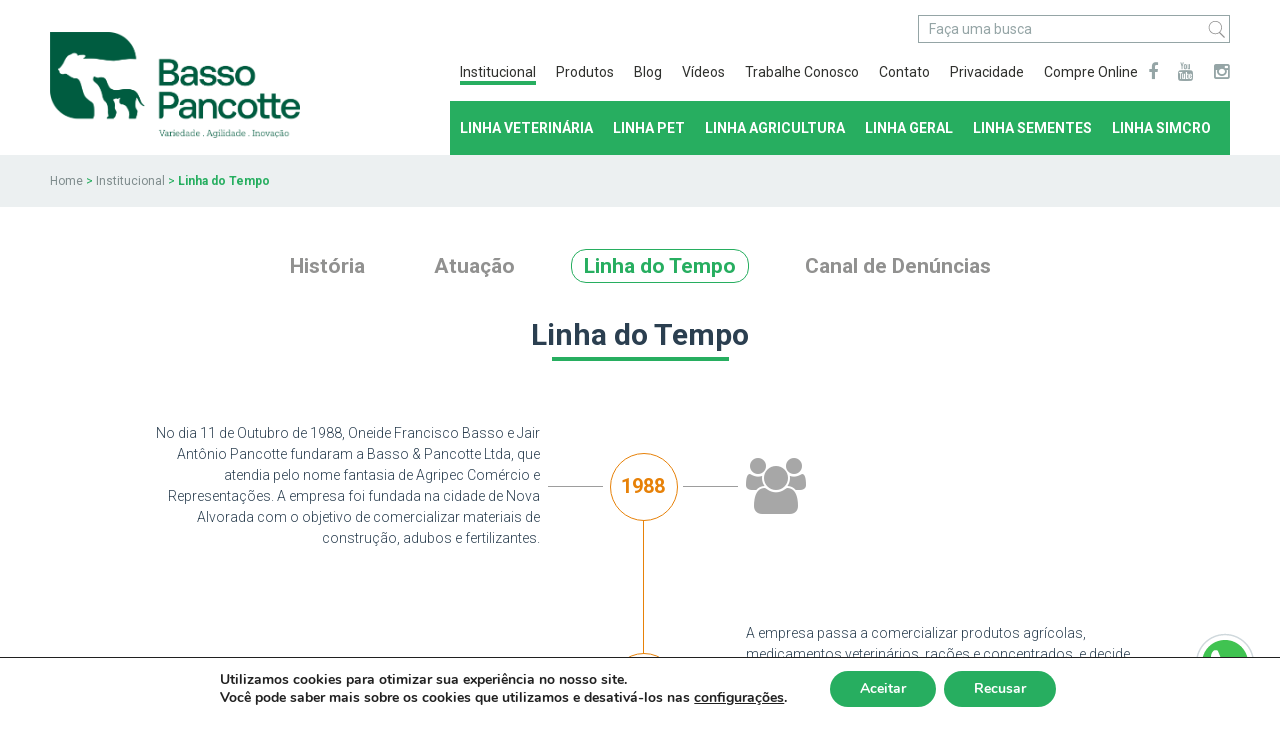

--- FILE ---
content_type: text/html; charset=UTF-8
request_url: https://www.bassopancotte.com.br/institucional/linha-do-tempo/
body_size: 46921
content:

<!DOCTYPE html>

<html lang="pt-BR">

<head>
	<meta charset="UTF-8">
	<meta name="viewport" content="width=device-width, initial-scale=1">
	<meta name="google-site-verification" content="IXUlbJJcQId0CPR4Lif0V0oDFgsN5pdQ3NBZK0ujr9s" />
	<meta name="host" content="https://www.bassopancotte.com.br/">
	<title> | Linha do Tempo</title>
	<link rel='dns-prefetch' href='//maps.googleapis.com' />
<link rel='dns-prefetch' href='//fonts.googleapis.com' />
<link rel='dns-prefetch' href='//s.w.org' />
<link rel="alternate" type="application/rss+xml" title="Feed de comentários para Basso Pancotte &raquo; Linha do Tempo" href="https://www.bassopancotte.com.br/institucional/linha-do-tempo/feed/" />
		<script type="text/javascript">
			window._wpemojiSettings = {"baseUrl":"https:\/\/s.w.org\/images\/core\/emoji\/12.0.0-1\/72x72\/","ext":".png","svgUrl":"https:\/\/s.w.org\/images\/core\/emoji\/12.0.0-1\/svg\/","svgExt":".svg","source":{"concatemoji":"https:\/\/www.bassopancotte.com.br\/wp-includes\/js\/wp-emoji-release.min.js?ver=5.4.18"}};
			/*! This file is auto-generated */
			!function(e,a,t){var n,r,o,i=a.createElement("canvas"),p=i.getContext&&i.getContext("2d");function s(e,t){var a=String.fromCharCode;p.clearRect(0,0,i.width,i.height),p.fillText(a.apply(this,e),0,0);e=i.toDataURL();return p.clearRect(0,0,i.width,i.height),p.fillText(a.apply(this,t),0,0),e===i.toDataURL()}function c(e){var t=a.createElement("script");t.src=e,t.defer=t.type="text/javascript",a.getElementsByTagName("head")[0].appendChild(t)}for(o=Array("flag","emoji"),t.supports={everything:!0,everythingExceptFlag:!0},r=0;r<o.length;r++)t.supports[o[r]]=function(e){if(!p||!p.fillText)return!1;switch(p.textBaseline="top",p.font="600 32px Arial",e){case"flag":return s([127987,65039,8205,9895,65039],[127987,65039,8203,9895,65039])?!1:!s([55356,56826,55356,56819],[55356,56826,8203,55356,56819])&&!s([55356,57332,56128,56423,56128,56418,56128,56421,56128,56430,56128,56423,56128,56447],[55356,57332,8203,56128,56423,8203,56128,56418,8203,56128,56421,8203,56128,56430,8203,56128,56423,8203,56128,56447]);case"emoji":return!s([55357,56424,55356,57342,8205,55358,56605,8205,55357,56424,55356,57340],[55357,56424,55356,57342,8203,55358,56605,8203,55357,56424,55356,57340])}return!1}(o[r]),t.supports.everything=t.supports.everything&&t.supports[o[r]],"flag"!==o[r]&&(t.supports.everythingExceptFlag=t.supports.everythingExceptFlag&&t.supports[o[r]]);t.supports.everythingExceptFlag=t.supports.everythingExceptFlag&&!t.supports.flag,t.DOMReady=!1,t.readyCallback=function(){t.DOMReady=!0},t.supports.everything||(n=function(){t.readyCallback()},a.addEventListener?(a.addEventListener("DOMContentLoaded",n,!1),e.addEventListener("load",n,!1)):(e.attachEvent("onload",n),a.attachEvent("onreadystatechange",function(){"complete"===a.readyState&&t.readyCallback()})),(n=t.source||{}).concatemoji?c(n.concatemoji):n.wpemoji&&n.twemoji&&(c(n.twemoji),c(n.wpemoji)))}(window,document,window._wpemojiSettings);
		</script>
		<style type="text/css">
img.wp-smiley,
img.emoji {
	display: inline !important;
	border: none !important;
	box-shadow: none !important;
	height: 1em !important;
	width: 1em !important;
	margin: 0 .07em !important;
	vertical-align: -0.1em !important;
	background: none !important;
	padding: 0 !important;
}
</style>
	<link rel='stylesheet' id='wp-block-library-css'  href='https://www.bassopancotte.com.br/wp-includes/css/dist/block-library/style.min.css?ver=5.4.18' type='text/css' media='all' />
<link rel='stylesheet' id='wp-pagenavi-css'  href='https://www.bassopancotte.com.br/wp-content/plugins/wp-pagenavi/pagenavi-css.css?ver=2.70' type='text/css' media='all' />
<link rel='stylesheet' id='default-css'  href='https://www.bassopancotte.com.br/wp-content/themes/astrusweb/css/default.css?ver=5.4.18' type='text/css' media='all' />
<link rel='stylesheet' id='bxslider-css'  href='https://www.bassopancotte.com.br/wp-content/themes/astrusweb/css/jquery.bxslider.css?ver=5.4.18' type='text/css' media='all' />
<link rel='stylesheet' id='fancybox-css'  href='https://www.bassopancotte.com.br/wp-content/themes/astrusweb/css/jquery.fancybox-1.3.4.css?ver=5.4.18' type='text/css' media='all' />
<link rel='stylesheet' id='font-awesome2-css'  href='https://www.bassopancotte.com.br/wp-content/themes/astrusweb/css/font-awesome-4.3.0/css/font-awesome.min.css?ver=5.4.18' type='text/css' media='all' />
<link rel='stylesheet' id='pushy-css'  href='https://www.bassopancotte.com.br/wp-content/themes/astrusweb/css/pushy.css?ver=5.4.18' type='text/css' media='all' />
<link rel='stylesheet' id='max-1023-css'  href='https://www.bassopancotte.com.br/wp-content/themes/astrusweb/css/max-1023.css?ver=5.4.18' type='text/css' media='all' />
<link rel='stylesheet' id='max-767-css'  href='https://www.bassopancotte.com.br/wp-content/themes/astrusweb/css/max-767.css?ver=5.4.18' type='text/css' media='all' />
<link rel='stylesheet' id='max-479-css'  href='https://www.bassopancotte.com.br/wp-content/themes/astrusweb/css/max-479.css?ver=5.4.18' type='text/css' media='all' />
<link rel='stylesheet' id='lp-css'  href='https://www.bassopancotte.com.br/wp-content/themes/astrusweb/css/lp.css?ver=5.4.18' type='text/css' media='all' />
<link rel='stylesheet' id='Roboto-css'  href='https://fonts.googleapis.com/css?family=Roboto%3A400%2C700%2C300&#038;ver=5.4.18' type='text/css' media='all' />
<link rel='stylesheet' id='egyptianslatepro-css'  href='https://www.bassopancotte.com.br/wp-content/themes/astrusweb/fonts/egyptianslatepro/stylesheet.css?ver=5.4.18' type='text/css' media='all' />
<link rel='stylesheet' id='moove_gdpr_frontend-css'  href='https://www.bassopancotte.com.br/wp-content/plugins/gdpr-cookie-compliance/dist/styles/gdpr-main.css?ver=4.4.5' type='text/css' media='all' />
<style id='moove_gdpr_frontend-inline-css' type='text/css'>
#moove_gdpr_cookie_modal,#moove_gdpr_cookie_info_bar,.gdpr_cookie_settings_shortcode_content{font-family:Nunito,sans-serif}#moove_gdpr_save_popup_settings_button{background-color:#373737;color:#fff}#moove_gdpr_save_popup_settings_button:hover{background-color:#000}#moove_gdpr_cookie_info_bar .moove-gdpr-info-bar-container .moove-gdpr-info-bar-content a.mgbutton,#moove_gdpr_cookie_info_bar .moove-gdpr-info-bar-container .moove-gdpr-info-bar-content button.mgbutton{background-color:#27ae60}#moove_gdpr_cookie_modal .moove-gdpr-modal-content .moove-gdpr-modal-footer-content .moove-gdpr-button-holder a.mgbutton,#moove_gdpr_cookie_modal .moove-gdpr-modal-content .moove-gdpr-modal-footer-content .moove-gdpr-button-holder button.mgbutton,.gdpr_cookie_settings_shortcode_content .gdpr-shr-button.button-green{background-color:#27ae60;border-color:#27ae60}#moove_gdpr_cookie_modal .moove-gdpr-modal-content .moove-gdpr-modal-footer-content .moove-gdpr-button-holder a.mgbutton:hover,#moove_gdpr_cookie_modal .moove-gdpr-modal-content .moove-gdpr-modal-footer-content .moove-gdpr-button-holder button.mgbutton:hover,.gdpr_cookie_settings_shortcode_content .gdpr-shr-button.button-green:hover{background-color:#fff;color:#27ae60}#moove_gdpr_cookie_modal .moove-gdpr-modal-content .moove-gdpr-modal-close i,#moove_gdpr_cookie_modal .moove-gdpr-modal-content .moove-gdpr-modal-close span.gdpr-icon{background-color:#27ae60;border:1px solid #27ae60}#moove_gdpr_cookie_modal .moove-gdpr-modal-content .moove-gdpr-modal-close i:hover,#moove_gdpr_cookie_modal .moove-gdpr-modal-content .moove-gdpr-modal-close span.gdpr-icon:hover,#moove_gdpr_cookie_info_bar span[data-href]>u.change-settings-button{color:#27ae60}#moove_gdpr_cookie_modal .moove-gdpr-modal-content .moove-gdpr-modal-left-content #moove-gdpr-menu li.menu-item-selected a span.gdpr-icon,#moove_gdpr_cookie_modal .moove-gdpr-modal-content .moove-gdpr-modal-left-content #moove-gdpr-menu li.menu-item-selected button span.gdpr-icon{color:inherit}#moove_gdpr_cookie_modal .moove-gdpr-modal-content .moove-gdpr-modal-left-content #moove-gdpr-menu li:hover a,#moove_gdpr_cookie_modal .moove-gdpr-modal-content .moove-gdpr-modal-left-content #moove-gdpr-menu li:hover button{color:#000}#moove_gdpr_cookie_modal .moove-gdpr-modal-content .moove-gdpr-modal-left-content #moove-gdpr-menu li a span.gdpr-icon,#moove_gdpr_cookie_modal .moove-gdpr-modal-content .moove-gdpr-modal-left-content #moove-gdpr-menu li button span.gdpr-icon{color:inherit}#moove_gdpr_cookie_modal .gdpr-acc-link{line-height:0;font-size:0;color:transparent;position:absolute}#moove_gdpr_cookie_modal .moove-gdpr-modal-content .moove-gdpr-modal-close:hover i,#moove_gdpr_cookie_modal .moove-gdpr-modal-content .moove-gdpr-modal-left-content #moove-gdpr-menu li a,#moove_gdpr_cookie_modal .moove-gdpr-modal-content .moove-gdpr-modal-left-content #moove-gdpr-menu li button,#moove_gdpr_cookie_modal .moove-gdpr-modal-content .moove-gdpr-modal-left-content #moove-gdpr-menu li button i,#moove_gdpr_cookie_modal .moove-gdpr-modal-content .moove-gdpr-modal-left-content #moove-gdpr-menu li a i,#moove_gdpr_cookie_modal .moove-gdpr-modal-content .moove-gdpr-tab-main .moove-gdpr-tab-main-content a:hover,#moove_gdpr_cookie_info_bar.moove-gdpr-dark-scheme .moove-gdpr-info-bar-container .moove-gdpr-info-bar-content a.mgbutton:hover,#moove_gdpr_cookie_info_bar.moove-gdpr-dark-scheme .moove-gdpr-info-bar-container .moove-gdpr-info-bar-content button.mgbutton:hover,#moove_gdpr_cookie_info_bar.moove-gdpr-dark-scheme .moove-gdpr-info-bar-container .moove-gdpr-info-bar-content a:hover,#moove_gdpr_cookie_info_bar.moove-gdpr-dark-scheme .moove-gdpr-info-bar-container .moove-gdpr-info-bar-content button:hover,#moove_gdpr_cookie_info_bar.moove-gdpr-dark-scheme .moove-gdpr-info-bar-container .moove-gdpr-info-bar-content span.change-settings-button:hover,#moove_gdpr_cookie_info_bar.moove-gdpr-dark-scheme .moove-gdpr-info-bar-container .moove-gdpr-info-bar-content u.change-settings-button:hover,#moove_gdpr_cookie_info_bar span[data-href]>u.change-settings-button{color:#27ae60}#moove_gdpr_cookie_modal .moove-gdpr-modal-content .moove-gdpr-modal-left-content #moove-gdpr-menu li.menu-item-selected a,#moove_gdpr_cookie_modal .moove-gdpr-modal-content .moove-gdpr-modal-left-content #moove-gdpr-menu li.menu-item-selected button{color:#000}#moove_gdpr_cookie_modal .moove-gdpr-modal-content .moove-gdpr-modal-left-content #moove-gdpr-menu li.menu-item-selected a i,#moove_gdpr_cookie_modal .moove-gdpr-modal-content .moove-gdpr-modal-left-content #moove-gdpr-menu li.menu-item-selected button i{color:#000}#moove_gdpr_cookie_modal.gdpr_lightbox-hide{display:none}
</style>
<link rel='https://api.w.org/' href='https://www.bassopancotte.com.br/wp-json/' />
<link rel="EditURI" type="application/rsd+xml" title="RSD" href="https://www.bassopancotte.com.br/xmlrpc.php?rsd" />
<link rel="wlwmanifest" type="application/wlwmanifest+xml" href="https://www.bassopancotte.com.br/wp-includes/wlwmanifest.xml" /> 

<link rel="canonical" href="https://www.bassopancotte.com.br/institucional/linha-do-tempo/" />
<link rel='shortlink' href='https://www.bassopancotte.com.br/?p=15' />
<link rel="alternate" type="application/json+oembed" href="https://www.bassopancotte.com.br/wp-json/oembed/1.0/embed?url=https%3A%2F%2Fwww.bassopancotte.com.br%2Finstitucional%2Flinha-do-tempo%2F" />
<link rel="alternate" type="text/xml+oembed" href="https://www.bassopancotte.com.br/wp-json/oembed/1.0/embed?url=https%3A%2F%2Fwww.bassopancotte.com.br%2Finstitucional%2Flinha-do-tempo%2F&#038;format=xml" />

	<!--[if lt IE 9]>
	<script src="https://www.bassopancotte.com.br/wp-content/themes/astrusweb/js/html5.js"></script>
	<![endif]-->

	<link rel="apple-touch-icon" sizes="57x57" href="https://www.bassopancotte.com.br/wp-content/themes/astrusweb/images/icons/apple-icon-57x57.png">
	<link rel="apple-touch-icon" sizes="60x60" href="https://www.bassopancotte.com.br/wp-content/themes/astrusweb/images/icons/apple-icon-60x60.png">
	<link rel="apple-touch-icon" sizes="72x72" href="https://www.bassopancotte.com.br/wp-content/themes/astrusweb/images/icons/apple-icon-72x72.png">
	<link rel="apple-touch-icon" sizes="76x76" href="https://www.bassopancotte.com.br/wp-content/themes/astrusweb/images/icons/apple-icon-76x76.png">
	<link rel="apple-touch-icon" sizes="114x114" href="https://www.bassopancotte.com.br/wp-content/themes/astrusweb/images/icons/apple-icon-114x114.png">
	<link rel="apple-touch-icon" sizes="120x120" href="https://www.bassopancotte.com.br/wp-content/themes/astrusweb/images/icons/apple-icon-120x120.png">
	<link rel="apple-touch-icon" sizes="144x144" href="https://www.bassopancotte.com.br/wp-content/themes/astrusweb/images/icons/apple-icon-144x144.png">
	<link rel="apple-touch-icon" sizes="152x152" href="https://www.bassopancotte.com.br/wp-content/themes/astrusweb/images/icons/apple-icon-152x152.png">
	<link rel="apple-touch-icon" sizes="180x180" href="https://www.bassopancotte.com.br/wp-content/themes/astrusweb/images/icons/apple-icon-180x180.png">
	<link rel="icon" type="image/png" sizes="192x192"  href="https://www.bassopancotte.com.br/wp-content/themes/astrusweb/images/icons/android-icon-192x192.png">
	<link rel="icon" type="image/png" sizes="32x32" href="https://www.bassopancotte.com.br/wp-content/themes/astrusweb/images/icons/favicon-32x32.png">
	<link rel="icon" type="image/png" sizes="96x96" href="https://www.bassopancotte.com.br/wp-content/themes/astrusweb/images/icons/favicon-96x96.png">
	<link rel="icon" type="image/png" sizes="16x16" href="https://www.bassopancotte.com.br/wp-content/themes/astrusweb/images/icons/favicon-16x16.png">
	<link rel="manifest" href="https://www.bassopancotte.com.br/wp-content/themes/astrusweb/images/icons/manifest.json">
	<meta name="msapplication-TileColor" content="#ffffff">
	<meta name="msapplication-TileImage" content="https://www.bassopancotte.com.br/wp-content/themes/astrusweb/images/icons/mstile-144x144.png">
	<meta name="theme-color" content="#039100">
	<!-- Google Tag Manager -->
	<script>(function(w,d,s,l,i){w[l]=w[l]||[];w[l].push({'gtm.start':
	new Date().getTime(),event:'gtm.js'});var f=d.getElementsByTagName(s)[0],
	j=d.createElement(s),dl=l!='dataLayer'?'&l='+l:'';j.async=true;j.src=
	'https://www.googletagmanager.com/gtm.js?id='+i+dl;f.parentNode.insertBefore(j,f);
	})(window,document,'script','dataLayer','GTM-TGRQVGQF');</script>
	<!-- End Google Tag Manager -->
</head>

<body>
<!-- Google Tag Manager (noscript) -->
<noscript><iframe src="https://www.googletagmanager.com/ns.html?id=GTM-TGRQVGQF"
height="0" width="0" style="display:none;visibility:hidden"></iframe></noscript>
<!-- End Google Tag Manager (noscript) -->
<header>
	<div class="header-menu-mobile pushy pushy-left">
		<a href="/institucional/" class="selected" title="Institucional">Institucional</a>
<a href="/produtos/" class="" title="Produtos">Produtos</a>
<a href="/blog/" class="" title="Blog">Blog</a>
<a href="/videos/" class="" title="Vídeos">Vídeos</a>
<a href="https://baspan.kretos.cc/" class="" title="Trabalhe Conosco">Trabalhe Conosco</a>
<a href="/contato/" class="" title="Contato">Contato</a>
<a href="/privacidade/" class="" title="Privacidade">Privacidade</a>

<a href="https://cliente.bassopancotte.com.br/" title="Compre Online">Compre Online</a>		<div class="search_prod">
	 		<form id="searchform" action="https://www.bassopancotte.com.br/" method="get">
    <input class="inlineSearch" type="text" name="s" placeholder="Faça uma busca" value="" onfocus="if (this.value == '') {this.value = '';}" onblur="if (this.value == '') {this.value = '';}" />
    <input type="hidden" name="post_type" value="produto" />
	<input class="inlineSubmit" id="searchsubmit" type="submit" alt="Procurar" value="" /> 
</form>
	 	</div>
	</div>
	<div class="site-overlay"></div>

	<div class="header-wrapper">
		<div class="content-small">
			<div class="clearfix">
				<div class="logo">
					<!-- <a href="/"><h1>Basso Pancotte</h1></a> -->
					<a href="/"><h1 title="Basso Pancotte"><img src="https://www.bassopancotte.com.br/wp-content/themes/astrusweb/images/logo_nova.png"></h1></a>
				</div>
				<div class="right">
					<div class="search_prod">
				 		<form id="searchform" action="https://www.bassopancotte.com.br/" method="get">
    <input class="inlineSearch" type="text" name="s" placeholder="Faça uma busca" value="" onfocus="if (this.value == '') {this.value = '';}" onblur="if (this.value == '') {this.value = '';}" />
    <input type="hidden" name="post_type" value="produto" />
	<input class="inlineSubmit" id="searchsubmit" type="submit" alt="Procurar" value="" /> 
</form>
				 	</div>
					<div class="social-wrapper">
						Siga a Basso Pancotte nas redes sociais:
						<a href="https://www.facebook.com/pages/Basso-Pancotte/415857558429191" target="_blank"><i class="fa fa-facebook"></i></a>
<!-- <a href=""><i class="fa fa-twitter"></i></a> -->
<a href="https://www.youtube.com/channel/UCkZ3X6P7Ehn8oudUPQSRgww" target="_blank"><i class="fa fa-youtube"></i></a>
<!-- <a href=""><i class="fa fa-instagram"></i></a> -->
<!-- <a href="https://plus.google.com/113853689543638234482/posts" target="_blank"><i class="fa fa-google-plus"></i></a> -->
<a href="https://www.instagram.com/bassopancotte" target="_blank"><i class="fa fa-instagram"></i></a>					</div>
					<div class="nav-menu">
						<nav class="top-menu clearfix">
	<div class="first clearfix">
		<div class="links-menu-wrapper">
			<a href="/institucional/" class="selected" title="Institucional">Institucional</a>
<a href="/produtos/" class="" title="Produtos">Produtos</a>
<a href="/blog/" class="" title="Blog">Blog</a>
<a href="/videos/" class="" title="Vídeos">Vídeos</a>
<a href="https://baspan.kretos.cc/" class="" title="Trabalhe Conosco">Trabalhe Conosco</a>
<a href="/contato/" class="" title="Contato">Contato</a>
<a href="/privacidade/" class="" title="Privacidade">Privacidade</a>

<a href="https://cliente.bassopancotte.com.br/" title="Compre Online">Compre Online</a>		</div>
		<div class="social-wrapper">
			<a href="https://www.facebook.com/pages/Basso-Pancotte/415857558429191" target="_blank"><i class="fa fa-facebook"></i></a>
<!-- <a href=""><i class="fa fa-twitter"></i></a> -->
<a href="https://www.youtube.com/channel/UCkZ3X6P7Ehn8oudUPQSRgww" target="_blank"><i class="fa fa-youtube"></i></a>
<!-- <a href=""><i class="fa fa-instagram"></i></a> -->
<!-- <a href="https://plus.google.com/113853689543638234482/posts" target="_blank"><i class="fa fa-google-plus"></i></a> -->
<a href="https://www.instagram.com/bassopancotte" target="_blank"><i class="fa fa-instagram"></i></a>		</div>
	</div>
	<div class="second clearfix">
							<a href="https://www.bassopancotte.com.br/linha_produto/linha-veterinaria/" class="" title="Linha Veterinária">Linha Veterinária</a>
	  		  			<a href="https://www.bassopancotte.com.br/linha_produto/linha-pet/" class="" title="Linha Pet">Linha Pet</a>
	  		  			<a href="https://www.bassopancotte.com.br/linha_produto/linha-agricultura/" class="" title="Linha Agricultura">Linha Agricultura</a>
	  		  			<a href="https://www.bassopancotte.com.br/linha_produto/linha-geral/" class="" title="Linha Geral">Linha Geral</a>
	  		  			<a href="https://www.bassopancotte.com.br/linha_produto/linha-sementes/" class="" title="Linha Sementes">Linha Sementes</a>
	  		  			<a href="https://www.bassopancotte.com.br/linha_produto/linha-simcro/" class="" title="LINHA SIMCRO">LINHA SIMCRO</a>
	  		  

	  <!-- <a href="" class="see-all-btn">VER TODAS <i class="fa fa-angle-down"></i></a> -->
	</div>
	<!-- <ul class="see-all">
					<li>
				<a href="https://www.bassopancotte.com.br/linha_produto/linha-veterinaria/" class="" title="Linha Veterinária">Linha Veterinária</a>
			</li>
      			<li>
				<a href="https://www.bassopancotte.com.br/linha_produto/linha-pet/" class="" title="Linha Pet">Linha Pet</a>
			</li>
      			<li>
				<a href="https://www.bassopancotte.com.br/linha_produto/linha-agricultura/" class="" title="Linha Agricultura">Linha Agricultura</a>
			</li>
      			<li>
				<a href="https://www.bassopancotte.com.br/linha_produto/linha-geral/" class="" title="Linha Geral">Linha Geral</a>
			</li>
      			<li>
				<a href="https://www.bassopancotte.com.br/linha_produto/linha-sementes/" class="" title="Linha Sementes">Linha Sementes</a>
			</li>
      			<li>
				<a href="https://www.bassopancotte.com.br/linha_produto/linha-simcro/" class="" title="LINHA SIMCRO">LINHA SIMCRO</a>
			</li>
      	</ul> -->
</nav>					</div>
					<div class="nf-btn menu-btn">
						Menu <i class="fa fa-bars fa-2x"></i>
					</div>
				</div>
			</div>
			<!-- <div class="line-green"></div> -->
		</div>
		<div class="ns-wrapper">
			<div class="content-small">
				<div class="ns-btn">LINHA DE PRODUTOS <i class="fa fa-bars fa-2x"></i></div>
				<div class="ns-menu">
					<nav class="mobile-menu clearfix">
	<div class="clearfix">
							<a href="https://www.bassopancotte.com.br/linha_produto/linha-veterinaria/" class="" title="Linha Veterinária">Linha Veterinária</a>
	  			<a href="https://www.bassopancotte.com.br/linha_produto/linha-pet/" class="" title="Linha Pet">Linha Pet</a>
	  			<a href="https://www.bassopancotte.com.br/linha_produto/linha-agricultura/" class="" title="Linha Agricultura">Linha Agricultura</a>
	  			<a href="https://www.bassopancotte.com.br/linha_produto/linha-geral/" class="" title="Linha Geral">Linha Geral</a>
	  			<a href="https://www.bassopancotte.com.br/linha_produto/linha-sementes/" class="" title="Linha Sementes">Linha Sementes</a>
	  			<a href="https://www.bassopancotte.com.br/linha_produto/linha-simcro/" class="" title="LINHA SIMCRO">LINHA SIMCRO</a>
	        <a href="/catalogos">Catálogos</a>
	</div>
</nav>				</div>
			</div>
		</div>
	</div>
</header>
<div class="nav-breadcrumb">
	<div class="gray-background">
		<div class="content">
			<div class="content-small">
				<!-- Breadcrumb NavXT 5.2.1 -->
<span typeof="v:Breadcrumb"><a rel="v:url" property="v:title" title="Ir para Home." href="https://www.bassopancotte.com.br" class="home">Home</a></span> &gt; <span typeof="v:Breadcrumb"><a rel="v:url" property="v:title" title="Go to Institucional." href="https://www.bassopancotte.com.br/institucional/" class="post post-page">Institucional</a></span> &gt; <span typeof="v:Breadcrumb"><span property="v:title">Linha do Tempo</span></span>			</div>
		</div>
	</div>
</div><section class="simple-institucional">
	<div class="content-small">
		<div class="nav-institucional">
			<nav>
															<h2 class="parent-link"><a href="https://www.bassopancotte.com.br/institucional/historia/" title="História" class="">História</a></h2>
											<h2 class="parent-link"><a href="https://www.bassopancotte.com.br/institucional/atuacao/" title="Atuação" class="">Atuação</a></h2>
											<h2 class="parent-link"><a href="https://www.bassopancotte.com.br/institucional/linha-do-tempo/" title="Linha do Tempo" class="selected">Linha do Tempo</a></h2>
											<h2 class="parent-link"><a href="https://www.bassopancotte.com.br/institucional/canal-de-denuncias/" title="Canal de Denúncias" class="">Canal de Denúncias</a></h2>
												</nav>
		</div>
		<div>
			<h1>Linha do Tempo</h1>
		</div>
		<div class="timeline-institucional">
																										<div class="first">
								<div class="timeline-text"><p>No dia 11 de Outubro de 1988, Oneide Francisco Basso e Jair Antônio Pancotte fundaram a Basso &amp; Pancotte Ltda, que atendia pelo nome fantasia de Agripec Comércio e Representações. A empresa foi fundada na cidade de Nova Alvorada com o objetivo de comercializar materiais de construção, adubos e fertilizantes.</p>
</div>
								<time>1988</time>
								<i class="fa fa-users fa-4x"></i>
							</div>
																								<div class="second">
								<i class="fa fa-child fa-4x"></i>
								<time>1989</time>
								<div class="timeline-text"><p>A empresa passa a comercializar produtos agrícolas, medicamentos veterinários, rações e concentrados, e decide iniciar sua atividade no ramo atacadista, comercializando seus produtos na região. No dia 04 de novembro de 1989 é realizada a primeira venda para Euclides de Villa, na cidade de Montauri/RS.</p>
</div>
							</div>
																								<div class="first">
								<div class="timeline-text"><p>Em Março foi dado mais um passo na história da Basso Pancotte, onde foi ampliada a área de atuação para o Estado de Santa Catarina, com a contratação de novos Representantes comerciais.</p>
</div>
								<time>1992</time>
								<i class="fa fa-globe fa-4x"></i>
							</div>
																								<div class="second">
								<i class="fa fa-building-o fa-4x"></i>
								<time>1996</time>
								<div class="timeline-text"><p>Novamente para atender o crescimento da empresa é construída uma nova área de armazenagem de produtos.</p>
</div>
							</div>
																								<div class="first">
								<div class="timeline-text"><p>Realizada a primeira importação de produtos veterinários originados da Virbac França, configurando um grande marco na história da empresa.</p>
</div>
								<time>2004</time>
								<i class="fa fa-plane fa-4x"></i>
							</div>
																								<div class="second">
								<i class="fa fa-university fa-4x"></i>
								<time>2006</time>
								<div class="timeline-text"><p>Em abril de 2006 é inaugurado o novo centro administrativo com amplas e modernas instalações, visando dar suporte ao crescimento da empresa. Este ano é marcado também pela primeira participação na maior feira agropecuária da América Latina, a Expointer.</p>
</div>
							</div>
																								<div class="first">
								<div class="timeline-text"><p>A Basso Pancotte amplia sua atuação no mercado, criando uma nova equipe de vendas para atuar no Estado de Minas Gerais.</p>
</div>
								<time>2007</time>
								<i class="fa fa-map-marker fa-4x"></i>
							</div>
																								<div class="second">
								<i class="fa fa-users fa-4x"></i>
								<time>2008</time>
								<div class="timeline-text"><p>A Basso Pancotte completa 20 anos de história e sucesso, tornando-se uma empresa sólida e referência no mercado veterinário. Chegamos até aqui atingindo mais de 10.000 clientes em todo Brasil e com um mix superior a 9.000 itens, nos qualificando como um excelente parceiro comercial. Queremos deixar nosso agradecimento especial a todos que acreditaram e confiaram em nossa empresa durante este período e dizer que hoje vocês também fazem parte desta história.</p>
</div>
							</div>
																	</div>
	</div>

</section>


  <aside id="moove_gdpr_cookie_info_bar" class="moove-gdpr-info-bar-hidden moove-gdpr-align-center moove-gdpr-light-scheme gdpr_infobar_postion_bottom" role="note" aria-label="GDPR Cookie Banner">
    <div class="moove-gdpr-info-bar-container">
      <div class="moove-gdpr-info-bar-content">
        
<div class="moove-gdpr-cookie-notice">
  <p>Utilizamos cookies para otimizar sua experiência no nosso site.</p>
<p>Você pode saber mais sobre os cookies que utilizamos e desativá-los nas <span data-href="#moove_gdpr_cookie_modal" class="change-settings-button">configurações</span>.</p>
</div>
<!--  .moove-gdpr-cookie-notice -->        
<div class="moove-gdpr-button-holder">
  <button class="mgbutton moove-gdpr-infobar-allow-all" aria-label="Aceitar">Aceitar</button>
  				<button class="mgbutton moove-gdpr-infobar-reject-btn " aria-label="Recusar">Recusar</button>
			</div>
<!--  .button-container -->      </div>
      <!-- moove-gdpr-info-bar-content -->
    </div>
    <!-- moove-gdpr-info-bar-container -->
  </aside>
  <!-- #moove_gdpr_cookie_info_bar  -->
<script type='text/javascript' src='https://www.bassopancotte.com.br/wp-content/themes/astrusweb/js/jquery.js?ver=1.8.3'></script>
<script type='text/javascript' src='https://maps.googleapis.com/maps/api/js?v=3.exp&#038;signed_in=true&#038;ver=3'></script>
<script type='text/javascript' src='https://www.bassopancotte.com.br/wp-content/themes/astrusweb/js/jquery.easing-1.3.pack.js?ver=1.3'></script>
<script type='text/javascript' src='https://www.bassopancotte.com.br/wp-content/themes/astrusweb/js/jquery.bxslider.min.js'></script>
<script type='text/javascript' src='https://www.bassopancotte.com.br/wp-content/themes/astrusweb/js/modernizr-2.6.2.min.js?ver=2.6.2'></script>
<script type='text/javascript' src='https://www.bassopancotte.com.br/wp-content/themes/astrusweb/js/pushy.min.js?ver=1.0'></script>
<script type='text/javascript' src='https://www.bassopancotte.com.br/wp-content/themes/astrusweb/js/jquery.fancybox-1.3.4.pack.js?ver=1.3.4'></script>
<script type='text/javascript' src='https://www.bassopancotte.com.br/wp-content/themes/astrusweb/js/jquery.form.js?ver=1'></script>
<script type='text/javascript' src='https://www.bassopancotte.com.br/wp-content/themes/astrusweb/js/jquery.validate.js?ver=1.3'></script>
<script type='text/javascript' src='https://www.bassopancotte.com.br/wp-content/themes/astrusweb/js/mask.js?ver=1.3'></script>
<script type='text/javascript' src='https://www.bassopancotte.com.br/wp-content/themes/astrusweb/js/placeholderize.js?ver=0.0'></script>
<script type='text/javascript' src='https://www.bassopancotte.com.br/wp-content/themes/astrusweb/js/default.js?ver=0.0'></script>
<script type='text/javascript'>
/* <![CDATA[ */
var moove_frontend_gdpr_scripts = {"ajaxurl":"https:\/\/www.bassopancotte.com.br\/wp-admin\/admin-ajax.php","post_id":"15","plugin_dir":"https:\/\/www.bassopancotte.com.br\/wp-content\/plugins\/gdpr-cookie-compliance","show_icons":"all","is_page":"1","strict_init":"1","enabled_default":{"third_party":0,"advanced":0},"geo_location":"false","force_reload":"false","is_single":"","hide_save_btn":"false","current_user":"0","cookie_expiration":"365"};
/* ]]> */
</script>
<script type='text/javascript' src='https://www.bassopancotte.com.br/wp-content/plugins/gdpr-cookie-compliance/dist/scripts/main.js?ver=4.4.5'></script>
<script type='text/javascript' src='https://www.bassopancotte.com.br/wp-includes/js/wp-embed.min.js?ver=5.4.18'></script>


<!-- V1 -->
<div id="moove_gdpr_cookie_modal" class="gdpr_lightbox-hide" role="complementary" aria-label="GDPR Settings Screen">
  <div class="moove-gdpr-modal-content moove-clearfix logo-position-left moove_gdpr_modal_theme_v1">
    <button class="moove-gdpr-modal-close" aria-label="Close GDPR Cookie Settings">
      <span class="gdpr-sr-only">Close GDPR Cookie Settings</span>
      <span class="gdpr-icon moovegdpr-arrow-close"></span>
    </button>
    <div class="moove-gdpr-modal-left-content">
      
<div class="moove-gdpr-company-logo-holder">
  <img src="https://www.bassopancotte.com.br/wp-content/themes/astrusweb/images/logofooter.svg" alt="Basso Pancotte" title="Basso Pancotte"     class="img-responsive" />
</div>
<!--  .moove-gdpr-company-logo-holder -->      <ul id="moove-gdpr-menu">
        
<li class="menu-item-on menu-item-privacy_overview menu-item-selected">
  <button data-href="#privacy_overview" class="moove-gdpr-tab-nav" aria-label="Política de Privacidade">
    <span class="gdpr-svg-icon">
      <svg class="icon icon-privacy-overview" viewBox="0 0 26 32">
        <path d="M11.082 27.443l1.536 0.666 1.715-0.717c5.018-2.099 8.294-7.014 8.294-12.442v-5.734l-9.958-5.325-9.702 5.325v5.862c0 5.376 3.2 10.24 8.115 12.365zM4.502 10.138l8.166-4.506 8.397 4.506v4.813c0 4.838-2.893 9.19-7.347 11.034l-1.101 0.461-0.922-0.41c-4.352-1.894-7.194-6.195-7.194-10.957v-4.941zM12.029 14.259h1.536v7.347h-1.536v-7.347zM12.029 10.394h1.536v2.483h-1.536v-2.483z" fill="currentColor"></path>
      </svg>      
    </span> 
    <span class="gdpr-nav-tab-title">Política de Privacidade</span>
  </button>
</li>

  <li class="menu-item-strict-necessary-cookies menu-item-off">
    <button data-href="#strict-necessary-cookies" class="moove-gdpr-tab-nav" aria-label="Cookies Estritamente Necessários">
      <span class="gdpr-svg-icon">
        <svg class="icon icon-strict-necessary" viewBox="0 0 26 32">
          <path d="M22.685 5.478l-9.984 10.752-2.97-4.070c-0.333-0.461-0.973-0.538-1.434-0.205-0.435 0.333-0.538 0.947-0.23 1.408l3.686 5.094c0.179 0.256 0.461 0.41 0.768 0.435h0.051c0.282 0 0.538-0.102 0.742-0.307l10.854-11.699c0.358-0.435 0.333-1.075-0.102-1.434-0.384-0.384-0.998-0.358-1.382 0.026v0zM22.301 12.954c-0.563 0.102-0.922 0.64-0.794 1.203 0.128 0.614 0.179 1.229 0.179 1.843 0 5.094-4.122 9.216-9.216 9.216s-9.216-4.122-9.216-9.216 4.122-9.216 9.216-9.216c1.536 0 3.021 0.384 4.378 1.101 0.512 0.23 1.126 0 1.357-0.538 0.205-0.461 0.051-0.998-0.384-1.254-5.478-2.944-12.314-0.922-15.283 4.557s-0.922 12.314 4.557 15.258 12.314 0.922 15.258-4.557c0.896-1.638 1.357-3.482 1.357-5.35 0-0.768-0.077-1.51-0.23-2.253-0.102-0.538-0.64-0.896-1.178-0.794z" fill="currentColor"></path>
        </svg>
      </span> 
      <span class="gdpr-nav-tab-title">Cookies Estritamente Necessários</span>
    </button>
  </li>


  <li class="menu-item-off menu-item-third_party_cookies">
    <button data-href="#third_party_cookies" class="moove-gdpr-tab-nav" aria-label="Cookies de Terceiros">
      <span class="gdpr-svg-icon">
        <svg class="icon icon-3rd-party" viewBox="0 0 26 32">
          <path d="M25.367 3.231c-0.020 0-0.040 0-0.060 0.020l-4.98 1.080c-0.16 0.040-0.2 0.16-0.080 0.28l1.42 1.42-10.060 10.040 1.14 1.14 10.060-10.060 1.42 1.42c0.12 0.12 0.24 0.080 0.28-0.080l1.060-5.020c0-0.14-0.080-0.26-0.2-0.24zM1.427 6.371c-0.74 0-1.4 0.66-1.4 1.4v19.6c0 0.74 0.66 1.4 1.4 1.4h19.6c0.74 0 1.4-0.66 1.4-1.4v-14.6h-1.6v14.4h-19.2v-19.2h14.38v-1.6h-14.58z" fill="currentColor"></path>
        </svg>        
      </span> 
      <span class="gdpr-nav-tab-title">Cookies de Terceiros</span>
    </button>
  </li>

  <li class="menu-item-advanced-cookies menu-item-off">
    <button data-href="#advanced-cookies" class="moove-gdpr-tab-nav" aria-label="Cookies Adicionais">
      <span class="gdpr-svg-icon">
        <svg viewBox="0 0 512 512" xmlns="http://www.w3.org/2000/svg">
          <g data-name="1">
            <path d="M293.9,450H233.53a15,15,0,0,1-14.92-13.42l-4.47-42.09a152.77,152.77,0,0,1-18.25-7.56L163,413.53a15,15,0,0,1-20-1.06l-42.69-42.69a15,15,0,0,1-1.06-20l26.61-32.93a152.15,152.15,0,0,1-7.57-18.25L76.13,294.1a15,15,0,0,1-13.42-14.91V218.81A15,15,0,0,1,76.13,203.9l42.09-4.47a152.15,152.15,0,0,1,7.57-18.25L99.18,148.25a15,15,0,0,1,1.06-20l42.69-42.69a15,15,0,0,1,20-1.06l32.93,26.6a152.77,152.77,0,0,1,18.25-7.56l4.47-42.09A15,15,0,0,1,233.53,48H293.9a15,15,0,0,1,14.92,13.42l4.46,42.09a152.91,152.91,0,0,1,18.26,7.56l32.92-26.6a15,15,0,0,1,20,1.06l42.69,42.69a15,15,0,0,1,1.06,20l-26.61,32.93a153.8,153.8,0,0,1,7.57,18.25l42.09,4.47a15,15,0,0,1,13.41,14.91v60.38A15,15,0,0,1,451.3,294.1l-42.09,4.47a153.8,153.8,0,0,1-7.57,18.25l26.61,32.93a15,15,0,0,1-1.06,20L384.5,412.47a15,15,0,0,1-20,1.06l-32.92-26.6a152.91,152.91,0,0,1-18.26,7.56l-4.46,42.09A15,15,0,0,1,293.9,450ZM247,420h33.39l4.09-38.56a15,15,0,0,1,11.06-12.91A123,123,0,0,0,325.7,356a15,15,0,0,1,17,1.31l30.16,24.37,23.61-23.61L372.06,328a15,15,0,0,1-1.31-17,122.63,122.63,0,0,0,12.49-30.14,15,15,0,0,1,12.92-11.06l38.55-4.1V232.31l-38.55-4.1a15,15,0,0,1-12.92-11.06A122.63,122.63,0,0,0,370.75,187a15,15,0,0,1,1.31-17l24.37-30.16-23.61-23.61-30.16,24.37a15,15,0,0,1-17,1.31,123,123,0,0,0-30.14-12.49,15,15,0,0,1-11.06-12.91L280.41,78H247l-4.09,38.56a15,15,0,0,1-11.07,12.91A122.79,122.79,0,0,0,201.73,142a15,15,0,0,1-17-1.31L154.6,116.28,131,139.89l24.38,30.16a15,15,0,0,1,1.3,17,123.41,123.41,0,0,0-12.49,30.14,15,15,0,0,1-12.91,11.06l-38.56,4.1v33.38l38.56,4.1a15,15,0,0,1,12.91,11.06A123.41,123.41,0,0,0,156.67,311a15,15,0,0,1-1.3,17L131,358.11l23.61,23.61,30.17-24.37a15,15,0,0,1,17-1.31,122.79,122.79,0,0,0,30.13,12.49,15,15,0,0,1,11.07,12.91ZM449.71,279.19h0Z" fill="currentColor"/>
            <path d="M263.71,340.36A91.36,91.36,0,1,1,355.08,249,91.46,91.46,0,0,1,263.71,340.36Zm0-152.72A61.36,61.36,0,1,0,325.08,249,61.43,61.43,0,0,0,263.71,187.64Z" fill="currentColor"/>
          </g>
        </svg>
      </span> 
      <span class="gdpr-nav-tab-title">Cookies Adicionais</span>
    </button>
  </li>

      </ul>
      
<div class="moove-gdpr-branding-cnt">
  
		<a href="https://wordpress.org/plugins/gdpr-cookie-compliance" target="_blank" rel="noopener noreferrer nofollow" class='moove-gdpr-branding'>Powered by&nbsp; <span>GDPR Cookie Compliance</span></a>
		</div>
<!--  .moove-gdpr-branding -->    </div>
    <!--  .moove-gdpr-modal-left-content -->
    <div class="moove-gdpr-modal-right-content">
      <div class="moove-gdpr-modal-title">
         
      </div>
      <!-- .moove-gdpr-modal-ritle -->
      <div class="main-modal-content">

        <div class="moove-gdpr-tab-content">
          
<div id="privacy_overview" class="moove-gdpr-tab-main">
      <span class="tab-title">Política de Privacidade</span>
    <div class="moove-gdpr-tab-main-content">
  	<p>Este site utiliza cookies para providenciar uma melhor experiência de usuário. As informações são salvas no seu navegador e realiza funções como reconhecer seu retorno ao site e ajudar nosso time a entender quais seções do site você acha mais interessantes ou úteis.</p>
  	  </div>
  <!--  .moove-gdpr-tab-main-content -->

</div>
<!-- #privacy_overview -->          
  <div id="strict-necessary-cookies" class="moove-gdpr-tab-main" style="display:none">
    <span class="tab-title">Cookies Estritamente Necessários</span>
    <div class="moove-gdpr-tab-main-content">
      <p>Este cookie serve para salvar suas preferencias, assim como permitir um melhor funcionamento do site.</p>
      <div class="moove-gdpr-status-bar ">
        <div class="gdpr-cc-form-wrap">
          <div class="gdpr-cc-form-fieldset">
            <label class="cookie-switch" for="moove_gdpr_strict_cookies">    
              <span class="gdpr-sr-only">Enable or Disable Cookies</span>        
              <input type="checkbox" aria-label="Cookies Estritamente Necessários"  value="check" name="moove_gdpr_strict_cookies" id="moove_gdpr_strict_cookies">
              <span class="cookie-slider cookie-round" data-text-enable="Ativo" data-text-disabled="Inativo"></span>
            </label>
          </div>
          <!-- .gdpr-cc-form-fieldset -->
        </div>
        <!-- .gdpr-cc-form-wrap -->
      </div>
      <!-- .moove-gdpr-status-bar -->
              <div class="moove-gdpr-strict-warning-message" style="margin-top: 10px;">
          <p>Se você desabilitar este cookie, nós não poderemos salvar suas preferências. Isso significa que cada vez que você entrar no site, precisará habilitá-los ou desativá-los novamente.</p>
        </div>
        <!--  .moove-gdpr-tab-main-content -->
                                              
    </div>
    <!--  .moove-gdpr-tab-main-content -->
  </div>
  <!-- #strict-necesarry-cookies -->
          
  <div id="third_party_cookies" class="moove-gdpr-tab-main" style="display:none">
    <span class="tab-title">Cookies de Terceiros</span>
    <div class="moove-gdpr-tab-main-content">
      <p>Este site utiliza o Google Analytics para coletar informações anonimas como o número de visitantes no site, e as páginas mais populares.</p>
<p>Manter este cookie ativo nos ajuda a melhorar o site.</p>
      <div class="moove-gdpr-status-bar">
        <div class="gdpr-cc-form-wrap">
          <div class="gdpr-cc-form-fieldset">
            <label class="cookie-switch" for="moove_gdpr_performance_cookies">    
              <span class="gdpr-sr-only">Enable or Disable Cookies</span>     
              <input type="checkbox" aria-label="Cookies de Terceiros" value="check" name="moove_gdpr_performance_cookies" id="moove_gdpr_performance_cookies" disabled>
              <span class="cookie-slider cookie-round" data-text-enable="Ativo" data-text-disabled="Inativo"></span>
            </label>
          </div>
          <!-- .gdpr-cc-form-fieldset -->
        </div>
        <!-- .gdpr-cc-form-wrap -->
      </div>
      <!-- .moove-gdpr-status-bar -->
              <div class="moove-gdpr-strict-secondary-warning-message" style="margin-top: 10px; display: none;">
          <p>Favor ativar os cookies estritamente necessários para que possamos salvar suas preferências!</p>
        </div>
        <!--  .moove-gdpr-tab-main-content -->
             
    </div>
    <!--  .moove-gdpr-tab-main-content -->
  </div>
  <!-- #third_party_cookies -->
          
  <div id="advanced-cookies" class="moove-gdpr-tab-main" style="display:none">
    <span class="tab-title">Cookies Adicionais</span>
    <div class="moove-gdpr-tab-main-content">
      <p>Este site utiliza o Google Ads Tracking para mensurar as conversões realizadas através do portal.</p>
<p>Este site também utiliza o monitoramento do RD Station para analizar as ações mais frequentemente realizadas no portal.</p>
      <div class="moove-gdpr-status-bar">
        <div class="gdpr-cc-form-wrap">
          <div class="gdpr-cc-form-fieldset">
            <label class="cookie-switch" for="moove_gdpr_advanced_cookies">    
              <span class="gdpr-sr-only">Enable or Disable Cookies</span>
              <input type="checkbox" aria-label="Cookies Adicionais" value="check" name="moove_gdpr_advanced_cookies" id="moove_gdpr_advanced_cookies" disabled>
              <span class="cookie-slider cookie-round" data-text-enable="Ativo" data-text-disabled="Inativo"></span>
            </label>
          </div>
          <!-- .gdpr-cc-form-fieldset -->
        </div>
        <!-- .gdpr-cc-form-wrap -->
      </div>
      <!-- .moove-gdpr-status-bar -->
          <div class="moove-gdpr-strict-secondary-warning-message" style="margin-top: 10px; display: none;">
        <p>Favor ativar os cookies estritamente necessários para que possamos salvar suas preferências!</p>
      </div>
      <!--  .moove-gdpr-strict-secondary-warning-message -->
       
        </div>
    <!--  .moove-gdpr-tab-main-content -->
  </div>
  <!-- #advanced-cookies -->
          
        </div>
        <!--  .moove-gdpr-tab-content -->
      </div>
      <!--  .main-modal-content -->
      <div class="moove-gdpr-modal-footer-content">
        <div class="moove-gdpr-button-holder">
  <button class="mgbutton moove-gdpr-modal-allow-all button-visible"  aria-label="Habilitar todos">Habilitar todos</button>
  <button class="mgbutton moove-gdpr-modal-save-settings button-visible" aria-label="Salvar configurações">Salvar configurações</button>
</div>
<!--  .moove-gdpr-button-holder -->      </div>
      <!--  .moove-gdpr-modal-footer-content -->
    </div>
    <!--  .moove-gdpr-modal-right-content -->

    <div class="moove-clearfix"></div>

  </div>
  <!--  .moove-gdpr-modal-content -->
</div>
<!-- #moove_gdpr_cookie_modal  -->
<footer>
	<div class="content">
		<div class="clearfix">
			<div class="content-small">
				<div class="first clearfix">
					<div class="footer-nav">
						<a href="/institucional/" class="selected" title="Institucional">Institucional</a>
<a href="/produtos/" class="" title="Produtos">Produtos</a>
<a href="/blog/" class="" title="Blog">Blog</a>
<a href="/videos/" class="" title="Vídeos">Vídeos</a>
<a href="https://baspan.kretos.cc/" class="" title="Trabalhe Conosco">Trabalhe Conosco</a>
<a href="/contato/" class="" title="Contato">Contato</a>
<a href="/privacidade/" class="" title="Privacidade">Privacidade</a>

<a href="https://cliente.bassopancotte.com.br/" title="Compre Online">Compre Online</a>						<div class="institutional-parent">
																								<a href="https://www.bassopancotte.com.br/institucional/historia/" title="História">História</a>
																	<a href="https://www.bassopancotte.com.br/institucional/atuacao/" title="Atuação">Atuação</a>
																	<a href="https://www.bassopancotte.com.br/institucional/linha-do-tempo/" title="Linha do Tempo">Linha do Tempo</a>
																	<a href="https://www.bassopancotte.com.br/institucional/canal-de-denuncias/" title="Canal de Denúncias">Canal de Denúncias</a>
																					</div>
					</div>
					<div class="social-wrapper">
						<a href="https://www.facebook.com/pages/Basso-Pancotte/415857558429191" target="_blank"><i class="fa fa-facebook"></i></a>
<!-- <a href=""><i class="fa fa-twitter"></i></a> -->
<a href="https://www.youtube.com/channel/UCkZ3X6P7Ehn8oudUPQSRgww" target="_blank"><i class="fa fa-youtube"></i></a>
<!-- <a href=""><i class="fa fa-instagram"></i></a> -->
<!-- <a href="https://plus.google.com/113853689543638234482/posts" target="_blank"><i class="fa fa-google-plus"></i></a> -->
<a href="https://www.instagram.com/bassopancotte" target="_blank"><i class="fa fa-instagram"></i></a> 
					</div>	
				</div>
				<div class="second clearfix">
					<div class="logo middle">
						<span></span>
					</div>
					<div class="address middle">
						<address><span>Basso Pancotte & Cia Ltda.</span><br/>
						Rua Fermínio Basso, 1023<br/>
						Nova Alvorada - RS - 95985-000<br/></address>
					</div>
					<div class="phone middle">
						<h5>Telefone:</h5>
						(54) 3323-1900<br/>
						0800 724 1170<br/>
						0800 541 1170
					</div>
					<div class="email middle">
						<h5>E-mail:</h5>
						contato@baspan.com.br
					</div>
				</div>
				<div class="astrusweb">
					<a href="https://astrusweb.com" target="_blank">
						<img title="astrus.digital" width="20px" src="https://www.bassopancotte.com.br/wp-content/themes/astrusweb/images/astrusrdp.png">
					</a>
				</div>
			</div>
		</div>
	</div>
</footer>

<script>
	var tag = document.createElement('script');
	tag.src = "https://www.youtube.com/player_api";
	var firstScriptTag = document.getElementsByTagName('script')[0];
	firstScriptTag.parentNode.insertBefore(tag, firstScriptTag);
</script>
</body>
</html>

--- FILE ---
content_type: text/css
request_url: https://www.bassopancotte.com.br/wp-content/plugins/wp-pagenavi/pagenavi-css.css?ver=2.70
body_size: 624
content:
/*
Default style for WP-PageNavi plugin

http://wordpress.org/extend/plugins/wp-pagenavi/
*/

.wp-pagenavi {
	clear: both;
	text-align: center;
  font: 700 14px/1em 'helveticaneue', Arial, sans-serif;
}

.wp-pagenavi a, .wp-pagenavi span {
	text-decoration: none;
	padding: 3px 8px; 
	color: #979998;
}
.wp-pagenavi a.nextpostslink,
.wp-pagenavi a.previouspostslink{
	background-color: #27ae60;
	color: #fff;
}
.wp-pagenavi a.nextpostslink:hover,
.wp-pagenavi a.previouspostslink:hover{
	color: #fff;
}
.wp-pagenavi a:hover, .wp-pagenavi span.current {
	 color: #27ae60; 
}

.wp-pagenavi span.current {
	font-weight: bold;
}

--- FILE ---
content_type: text/css
request_url: https://www.bassopancotte.com.br/wp-content/themes/astrusweb/css/default.css?ver=5.4.18
body_size: 46682
content:
::selection{
  color:#ffffff;
  background: #009ce1;
  background: #0f5c41
}
::-moz-selection{
  color:#ffffff;
  background: #009ce1;
  background: #0f5c41;
}

html, body{
  padding: 0;
  margin: 0;
  font: 400 14px/1em 'Roboto', Arial, sans-serif;
  color: #30312e;
  -webkit-font-smoothing: antialiased;
  -moz-osx-font-smoothing: grayscale;
  -webkit-text-stroke: 0;
}
a{
  text-decoration: none;
}
img{
  border: 0;
}
ul {
  list-style: none;
  padding: 0;
  padding-top: 0;
  margin: 0;
}
input, textarea, select {
  outline: none;
  -webkit-box-sizing: border-box;
  -moz-box-sizing: border-box;
  box-sizing: border-box;
}
address {
  font-style: normal;
}
section.products .products-wrapper .text_serach .search_prod{
  height: 50px;
}
.searchform{
  position: relative;
}
.inlineSubmit{
    position: absolute;
    right: 0;
    top: 0;
    width: 35px;
    height: 35px;
    opacity: 0;
}
/*
 * CLEARFIX
 */
.clearfix:after {
  content: ".";
  display: block;
  clear: both;
  visibility: hidden;
  line-height: 0;
  height: 0;
}

.clearfix {
  display: block;
}

html[xmlns] .clearfix {
  display: block;
}

* html .clearfix {
  height: 1%;
}

.clear{
  clear: both;
}

.content{
  max-width: 1680px;
  width: 100%;
  margin: 0 auto;
  display: block;
}

.content-small{
  max-width: 1180px;
  width: 100%;
  margin: 0 auto;
  display: block;
}

/* HEADER */
.header-wrapper{
  padding-top: 15px;
  position: relative;
}
.line-green{
  position: absolute;
  z-index: 1;
  right: 0;
  bottom: -4px;
  width: -webkit-calc(50% - 590px);
  width: -moz-calc(50% - 590px);
  width: calc(50% - 590px);
  height: 54px;
  background-color: #249152;
  border-bottom: 4px solid #27ae60;
}
.header-wrapper .logo{
  float: left;
}
.header-menu-mobile .search_prod {
    padding: 15px;
    position: relative;
}
.header-menu-mobile .search_prod #searchform .inlineSearch {
  text-decoration: none;
  color: #30312e;
  background-color: #ffffff;
  padding: 5px;
  font-weight: 400;
  display: block;
  font-size: 14px;
  width: 100%;
  background: url(../images/lupa.svg) right center no-repeat #ffffff;
  border: none;
  background-size: 25px;
}
.header-menu-mobile .search_prod #searchform .inlineSubmit {
  top: 15px;
  right: 15px;
  width: 30px;
  height: 27px;
}
.header-wrapper .logo a h1{
/*  background: url(../images/logo.svg) no-repeat;
  background-size: 100%;*/
  width: 250px;
  height: 140px;
  margin: 0;
  display: flex;
  align-items: center;
/*  text-indent: -9999px;*/
}
.header-wrapper .logo a h1 img {
  max-width: 100%;
  height: auto;
}
.header-wrapper .right .search_prod {
  width: 100%;
  text-align: right;
  position: relative;
}
.header-wrapper .right .search_prod #searchform {
  
}
.header-wrapper .right .search_prod #searchform ::-webkit-input-placeholder {
  color: #95a5a6;
}
.header-wrapper .right .search_prod #searchform ::-moz-placeholder {
  color: #95a5a6;
}
.header-wrapper .right .search_prod #searchform :-ms-input-placeholder {
  color: #95a5a6;
}
.header-wrapper .right .search_prod #searchform :-moz-placeholder {
  color: #95a5a6;
}
.header-wrapper .right .search_prod #searchform .inlineSearch {
  font: 400 14px/1em 'Roboto', Arial, sans-serif;
  color: #95a5a6;
  width: 40%;
  padding: 5px 0px 5px 10px;
  border: 1px solid #95a5a6;
  background: url(../images/lupa.svg) right center no-repeat #ffffff;
  display: inline-block;
  -webkit-transition: width 1s ease;
  -moz-transition: width 1s ease;
  -o-transition: width 1s ease;
  -ms-transition: width 1s ease;
  transition: width 1s ease;
  outline: none;
  -webkit-box-sizing: border-box;
  -moz-box-sizing: border-box;
  box-sizing: border-box;
  background-size: 25px;
}
.header-wrapper .right .search_prod #searchform .inlineSubmit {
  position: absolute;
  right: 0;
  top: 0;
  width: 35px;
  height: 35px;
  opacity: 0;
}
.header-wrapper .right{
  float: right;
}
.header-wrapper .right > .social-wrapper {
  display: none;
}
.header-wrapper .right .social-wrapper{
  font: 400 12px/1.5em 'Roboto', Arial, sans-serif;
  color: #95a5a6;
  text-align: right;
}
.header-wrapper .right .social-wrapper a:before {
    content: none !important;
}
.header-wrapper .right .social-wrapper a i{
  font-size: 1.3em;
  color: #95a5a6;
}
.header-wrapper .right .social-wrapper a i:hover{
  color: #27ae60;
}
.header-wrapper .right .nf-btn{
  font: 400 14px/2em 'Roboto', Arial, sans-serif;
  color: #27ae60;
  margin: 35px 50px 35px 0;
  display: none;
  text-align: right;
}
.header-wrapper .right .nf-btn i{
  position: absolute;
  margin-left: 15px;
}
.header-wrapper .right .nav-menu .first {
  display: flex;
  align-items: center;
  justify-content: space-between;
}
.header-wrapper .right .nav-menu .first:after {
  content: none;
}
.header-wrapper .right .nav-menu .first{
  margin: 20px 0;
}
.header-wrapper .right .nav-menu .first a:last-child {
  margin: 0px 0px 0px 10px;
}
.header-wrapper .right .nav-menu .first a{
  font: 400 14px/1em 'Roboto', Arial, sans-serif;
  color: #30312e;
  margin: 0 10px;
  position: relative;
  float: left;
}
.header-wrapper .right .nav-menu .first a:hover:before,
.header-wrapper .right .nav-menu .first a.selected:before{
  content: '';
  position: absolute;
  height: 4px;
  background: #27ae60;
  bottom: -6px;
  width: 100%;
}
.header-wrapper .right .nav-menu .second{
  background: #27ae60;
  position: relative;
}
.header-wrapper .right .nav-menu .second a{
  font: 700 14px/1em 'Roboto', Arial, sans-serif;
  color: #fff;
  text-transform: uppercase;
  padding: 20px 10px;
  background: #27ae60;
  float: left;
}
.header-wrapper .right .nav-menu .top-menu{
  position: relative;
}
.header-wrapper .right .nav-menu .second a:hover{
  background: #249152;
}
.header-wrapper .right .nav-menu .second a.see-all-btn{
  background: #249152;
  float: right;
  position: relative;
}
/*.header-wrapper .right .nav-menu .second a.see-all-btn:before{
  content: '';
  display: block;
  position: absolute;
  width: 100%;
  background-color: #249152;
  top: 0;
  bottom: 0;
  z-index: -1;
}*/
.header-wrapper .right .nav-menu .second a.see-all-btn:before{
  content: '';
  display: block;
  position: absolute;
  width: 100%;
  background-color: #27ae60;
  bottom: -4px;
  height: 4px;
  z-index: 10000;
  left: 0
}
.header-wrapper .right .nav-menu .top-menu .see-all{
  position: absolute;
  background-color: #249152;
  opacity: 0;
  z-index: -1;
  box-shadow: 4px 4px 8px rgba(0,0,0,0.3);
  -webkit-transition: all 300ms linear;
  -moz-transition: all 300ms linear;
  -ms-transition: all 300ms linear;
  -o-transition: all 300ms linear;
  transition: all 300ms linear;
}
.header-wrapper .right .nav-menu .top-menu .see-all.show{
  opacity: 1;
  z-index: 10000;
  -webkit-transition: all 300ms linear;
  -moz-transition: all 300ms linear;
  -ms-transition: all 300ms linear;
  -o-transition: all 300ms linear;
  transition: all 300ms linear;
}
.header-wrapper .right .nav-menu .top-menu .see-all li{
  font: 700 14px/1em 'Roboto', Arial, sans-serif;
  color: #fff;
  text-transform: uppercase;
  padding: 20px 10px;
  float: left;
}
.header-wrapper .right .nav-menu .top-menu .see-all li a{
  color: #fff;
}
.header-wrapper .ns-wrapper{
  background-color: #27ae60;
  display: none;
  margin-top: 10px;
}
.header-wrapper .ns-wrapper .ns-btn{
  font: 700 14px/3em 'Roboto', Arial, sans-serif;
  color: #fff;
  padding: 5px 0;
}
.header-wrapper .ns-wrapper .ns-btn i{
  float: right;
  line-height: 1.5em;
}
.header-wrapper .ns-wrapper .ns-menu{
  overflow: hidden;
  max-height: 0;
  -webkit-transition: all 500ms ease;
  -moz-transition: all 500ms ease;
  -ms-transition: all 500ms ease;
  -o-transition: all 500ms ease;
  transition: all 500ms ease;
}
.header-wrapper .ns-wrapper .ns-menu.show{
  max-height: 1200px;
  padding-bottom: 20px;
  -webkit-transition: all 500ms ease;
  -moz-transition: all 500ms ease;
  -ms-transition: all 500ms ease;
  -o-transition: all 500ms ease;
  transition: all 500ms ease;
}
.header-wrapper .ns-wrapper .ns-menu a{
  font: 700 14px/1.5em 'Roboto', Arial, sans-serif;
  color: #fff;
  padding: 8px;
  margin-top: 2px;
  display: block;
  border-bottom: 1px solid rgba(255, 255, 255, 0.2);
}
.header-wrapper .ns-wrapper .ns-menu a:hover{
  background-color: rgba(255, 255, 255, 0.1);
}
.header-wrapper .ns-wrapper .ns-menu a:last-child{
  border-bottom: 0;
}

/* FOOTER */
footer{
  background-color: #ebf0f1;
  padding: 50px 0;
}
footer .first .footer-nav{
  font: 700 14px/1em 'Roboto', Arial, sans-serif;
  float: left;
}
footer .first .footer-nav > a{
  color: #30312e;
  margin: 0 5px;
}
footer .first .footer-nav > a:first-child{
  margin: 0;
}
footer .first .footer-nav > a:hover{
  color: #249152;
}
footer .first .footer-nav div a{
  font: 400 13px/1em 'Roboto', Arial, sans-serif;
  color: #30312e;
  display: block;
  margin: 5px 0;
}
footer .first .social-wrapper{
  float: right;
}
footer .first .social-wrapper a i{
  font-size: 1.5em;
  margin: 0 5px;
  color: #31312f;
}
footer .first .social-wrapper a i:hover{
  color: #249152;
}
footer .second{
  margin-top: 30px;
}
footer .second .middle{
  display: inline-block;
  vertical-align: middle;
  margin-right: 5%;
}
footer .second .logo span{
  width: 125px;
  height: 90px;
  /*background: url(../images/logofooter.svg) no-repeat;*/
  background: url(../images/logo_nova.png) no-repeat;
  background-position: center;
  background-size: 100%;
  display: block;
/*  opacity: 0.5;*/
/*  -webkit-filter: grayscale(100%);
  -moz-filter: grayscale(100%);
  -ms-filter: grayscale(100%);
  -o-filter: grayscale(100%);
  filter: grayscale(100%);
  filter: gray;*/
}
footer .second .address{
  font: 400 14px/1.5em 'Roboto', Arial, sans-serif;
  color: #95a5a6;
}
footer .second .address span{
  font-weight: 700;
  color: #30312e;
}
footer .second .phone,
footer .second .email{
  font: 400 14px/1em 'Roboto', Arial, sans-serif;
  color: #30312e;
  line-height: 20px;
}
footer .second .phone h5,
footer .second .email h5{
  font: 400 14px/1.5em 'Roboto', Arial, sans-serif;
  color: #27ae60;
  margin: 0;
}
footer .astrusweb{
  float: right;
}
footer .astrusweb a{
  /*background: url(../images/astrusweb.png) 0 0 no-repeat;
  width: 89px;
  height: 18px;
  display: block;
  text-indent: -9999px;*/
}

/*PAGE 404*/
section#page-404{
  margin: 70px 0;
}
section#page-404 i{
  color: #27ae60;
}
section#page-404 h3{
  font: 700 14px/1.5em 'Roboto', Arial, sans-serif;

}
section#page-404 nav a{
  font: 400 14px/1em 'Roboto', Arial, sans-serif;
  display: block;
  color: #30312e;
  margin: 6px 0;
}
section#page-404 nav a:hover{
  color: #27ae60;
}

/* NAVIGATION */
.navigation{
  margin-top: 70px;
}

/* BANNER HOME */
.banner-principal li{
  height: 600px;
  display: block;
  background-repeat: no-repeat;
  background-position: center top;
}
.banner-principal li a{
  width: 100%;
  height: 100%;
  display: block;
}

/* PRODUCTS HOME */
section#products-home{
  background: #27ae60; /* Old browsers */
  background: -moz-linear-gradient(left,  #27ae60 0%, #27ae60 50%, #ffffff 51%, #ffffff 100%); /* FF3.6+ */
  background: -webkit-gradient(linear, left top, right top, color-stop(0%,#27ae60), color-stop(50%,#27ae60), color-stop(51%,#ffffff), color-stop(100%,#ffffff)); /* Chrome,Safari4+ */
  background: -webkit-linear-gradient(left,  #27ae60 0%,#27ae60 50%,#ffffff 51%,#ffffff 100%); /* Chrome10+,Safari5.1+ */
  background: -o-linear-gradient(left,  #27ae60 0%,#27ae60 50%,#ffffff 51%,#ffffff 100%); /* Opera 11.10+ */
  background: -ms-linear-gradient(left,  #27ae60 0%,#27ae60 50%,#ffffff 51%,#ffffff 100%); /* IE10+ */
  background: linear-gradient(to right,  #27ae60 0%,#27ae60 50%,#ffffff 51%,#ffffff 100%); /* W3C */
  filter: progid:DXImageTransform.Microsoft.gradient( startColorstr='#27ae60', endColorstr='#ffffff',GradientType=1 ); /* IE6-9 */
}
section#products-home .left-middle{
  width: 25%;
  height: 610px;
  float: left;
  background-color: #27ae60;
  position: relative;
}
section#products-home .left-middle:after{
  content: "\f0da";
  font-family: FontAwesome;
  font-style: normal;
  font-weight: normal;
  text-decoration: inherit;
  color: #27ae60;
  font-size: 30px;
  line-height: 1em;
  z-index: 1;
  position: absolute;
  top: 50%;
  right: -10px;
  margin-top: -28px;
}
section#products-home .left-middle > div{
  width: 100%;
  margin: 230px 0;
  float: right;
  text-align: center;
}
section#products-home .left-middle h2{
  font: 700 24px/1.5em 'Roboto', Arial, sans-serif;
  color: #fff;
  margin: 0;
  text-transform: uppercase;
}
section#products-home .left-middle h3{
  font: 400 16px/1em 'Roboto', Arial, sans-serif;
  margin: 0;
  color: #b1ddc3;
  margin-bottom: 25px;
}
section#products-home .left-middle a{
  font: 700 14px/1em 'Roboto', Arial, sans-serif;
  padding: 19px 25px;
  border: 2px solid #fff;
  color: #fff;
  display: inline-block;
}
section#products-home .right-middle{
  width: 75%;
  /*height: 610px;*/
  float: right;
  background-color: #fff;
}
section#products-home .right-middle .prod-list{
  margin: 20px 0;
  padding-bottom: 53px;
}
section#products-home .right-middle .prod-list li img{
  width: 92%;
  max-width: 280px;
  margin: 0 auto;
  height: auto;
  display: block;
}

/* VIDEOS HOME */
section#videos-home {
  background-color: #ebf0f1;
}
section#videos-home > div > div{
  background-color: #ebf0f1;
  padding: 20px 0;
}
section#videos-home .left-middle{
  width: 60%;
  float: left;
}
section#videos-home .left-middle .right{
  float: right;
  max-width: 750px;
  width: 100%;
}
section#videos-home .left-middle img{
  width: 100%;
  max-height: 550px;
  height: auto;
  display: block;
}
section#videos-home .left-middle .right > a{
  width: 100%;
  height: 100%;
  display: block;
  position: relative;
}
section#videos-home .left-middle .right > a:after,
section.videos .videos-list li .overlay:after{
  content: "\f01d";
  font-family: FontAwesome;
  font-style: normal;
  font-weight: normal;
  text-decoration: inherit;
  color: rgba(255, 255, 255, 0.4);
  font-size: 120px;
  line-height: 1em;
  z-index: 1;
  position: absolute;
  top: 50%;
  left: 50%;
  margin: -60px 0 0 -50px;
  -webkit-transition: all 500ms ease;
  -moz-transition: all 500ms ease;
  -ms-transition: all 500ms ease;
  -o-transition: all 500ms ease;
  transition: all 500ms ease;
}
section#videos-home .left-middle .right > a:hover:after,
section.videos .videos-list li .overlay:hover:after{
  color: rgba(255, 255, 255, 0.8);
  -webkit-transition: all 500ms ease;
  -moz-transition: all 500ms ease;
  -ms-transition: all 500ms ease;
  -o-transition: all 500ms ease;
  transition: all 500ms ease;
}
section#videos-home .left-middle .right > a:before,
section.videos .videos-list li .overlay:before{
  content: '';
  display: block;
  width: 100%;
  height: 100%;
  background-color: rgba(0, 0, 0, 0.7);
  position: absolute;
    -webkit-transition: all 500ms ease;
  -moz-transition: all 500ms ease;
  -ms-transition: all 500ms ease;
  -o-transition: all 500ms ease;
  transition: all 500ms ease;
}
section#videos-home .left-middle .right > a:hover:before,
section.videos .videos-list li .overlay:hover:before{
  background-color: rgba(0, 0, 0, 0.4);
  -webkit-transition: all 500ms ease;
  -moz-transition: all 500ms ease;
  -ms-transition: all 500ms ease;
  -o-transition: all 500ms ease;
  transition: all 500ms ease;
}
section#videos-home .right-middle{
  width: 40%;
  float: right;
}
section#videos-home .right-middle .videos-list li.first-video{
  border-left: 13px solid #27ae60;
  margin: 30px 0;
  padding: 10px 0 10px 25px;
}
section#videos-home .right-middle .videos-list li.first-video h2{
  font: 400 30px/1em 'Roboto', Arial, sans-serif;
  color: #30312e;
  margin: 5px 0;
}
section#videos-home .right-middle .videos-list li.first-video span{
  font: 400 18px/1em 'Roboto', Arial, sans-serif;
  color: #27ae60;
}
section#videos-home .right-middle .videos-list li.small-video{
  padding: 8px 0 8px 38px;
  margin: 4px 0;
  background-color: #fff;
}
section#videos-home .right-middle .videos-list li.small-video img{
  float: left;
  margin-right: 20px;
}
section#videos-home .right-middle .videos-list li.small-video h2{
  font: 400 16px/1.5em 'Roboto', Arial, sans-serif;
  color: #30312e;
  margin: 0;
}
section#videos-home .right-middle .videos-list li.small-video span{
  font: 400 16px/1em 'Roboto', Arial, sans-serif;
  color: #27ae60;
}
section#videos-home .right-middle .videos-list li.small-video:before{
  content: '';
  background-color: #fff;
  width: 100%;
}
section#videos-home .right-middle .all-videos a{
  font: 400 14px/1em 'Roboto', Arial, sans-serif;
  padding: 22px;
  border: 2px solid #27ae60;
  color: #27ae60;
  display: inline-block;
  margin: 38px 0 0 38px;
}

/* NEWS HOME */
section#news-home{
  padding: 50px 0;
}
section#news-home h2{
  font: 700 24px/1.5em 'Roboto', Arial, sans-serif;
  color: #30312e;
  margin: 0 0 50px;
}
section#news-home h2:after{
  content: '';
  width: 65px;
  height: 2px;
  display: block;
  background-color: #27ae60;
}
section#news-home .news-list{
  display: flex;
  flex-wrap: wrap;
}
section#news-home .news-list li{
  float: left;
  width: 22%;
  margin: 1.25%;
}

section#news-home .news-list li img{
  width: 100%;
  height: auto;
  display: block;
}
section#news-home .news-list li h3{
  font: 700 18px/1.5em 'Roboto', Arial, sans-serif;
  color: #27ae60;
  margin: 0;
}
section#news-home .news-list li .post-text{
  font: 400 14px/1.5em 'Roboto', Arial, sans-serif;
  color: #30312e;
}

/* NEWS CATALOG */
section#news_catalog{
  background-color: #f8f8f8;
  padding: 50px 0;
}
section#news_catalog h2{
  font: 700 24px/1.5em 'Roboto', Arial, sans-serif;
  color: #30312e;
  display: inline-block;
  margin: 0 0 50px;
}
section#news_catalog h3{
  font: 700 14px/1.5em 'Roboto', Arial, sans-serif;
  color: #27ae60;
  float: right;
  border: 2px solid #27ae60;
  padding: 17px;
  position: relative;
  top: -25px;
}
section#news_catalog h2:after{
  content: '';
  width: 65px;
  height: 2px;
  display: block;
  background-color: #27ae60;
}
section#news_catalog .catalog_list li{
  position: relative;
  float: left;
  width: 19.8%;
  border: 1px solid #c1c1c1;
  overflow: hidden;
}
section#news_catalog .catalog_list li img{
  width: 100%;
  height: auto;
  -webkit-transition: all 300ms ease-out;
    -moz-transition: all 300ms ease-out;
      -o-transition: all 300ms ease-out;
        -ms-transition: all 300ms ease-out;
          transition: all 300ms ease-out;
}
section#news_catalog .catalog_list li .text_catalog h4{
  margin-left: 15px;
  margin-bottom: -15px;
}
section#news_catalog .catalog_list li .text_catalog a{
  font: 700 18px/1.5em 'Roboto', Arial, sans-serif;
  color: #ffffff;
  line-height: 22px;
}
section#news_catalog .catalog_list > li:hover .text_catalog{
pointer-events: auto;
opacity: 1;
  moz-transform: translateY(-100%);
    -o-transform: translateY(-100%);
      -webkit-transform: translateY(-100%);
        transform: translateY(-100%);
}
section#news_catalog .catalog_list .text_catalog {
  pointer-events: none;
  position: absolute;
  background-color: rgba(0,0,0,0.8);
  z-index: 1000;
  opacity: 0;
  width: 100%;
  color: #fff;
  padding: 40px 0;
  opacity: 0;
  transition: top 0.3s ease, opacity 0.5s ease;
  -webkit-transition: all 300ms ease-out;
    -moz-transition: all 300ms ease-out;
      -o-transition: all 300ms ease-out;
        -ms-transition: all 300ms ease-out;
          transition: all 300ms ease-out;*/
}


/* BREADCRUMBS */
.nav-breadcrumb{
  font: 400 12px/1em 'Roboto', Arial, sans-serif;
  color: #27ae60;
}
.nav-breadcrumb .gray-background{
  background-color: #ecf0f1;
  padding: 20px 0;
}
.nav-breadcrumb span{
  font-weight: 700;
}
.nav-breadcrumb span a{
  font-weight: 400;
  color: #7f8c8d;
}

/*SIMPLE INSTITUCIONAL*/
.simple-institucional{
  margin: 40px 0;
}
.simple-institucional .nav-institucional{
  text-align: center;
}
.simple-institucional .nav-institucional nav{
  padding: 12px 0;
}
.simple-institucional .nav-institucional h2{
  display: inline-block;
  margin: 0 20px;
}
.simple-institucional .nav-institucional h2 a{
  color: #919190;
  padding: 4px 12px;
  border-radius: 15px;
  border: 1px solid transparent;
}
.simple-institucional .nav-institucional h2 a:hover,
.simple-institucional .nav-institucional h2 a.selected{
  color: #27ae60;
  border-color: #27ae60;
}

.simple-institucional h1{
  font: 700 30px/1.5em 'Roboto', Arial, sans-serif;
  color: #2b3f50;
  text-align: center;
  position: relative;
}
.simple-institucional h1:after,
section.news h1:after,
section.videos h1:after,
section.online-quote h1:after,
section.contact h1:after{
  content: '';
  width: 15%;
  height: 4px;
  background-color: #27ae60;
  display: block;
  margin: 0 auto;
}
.simple-institucional .page-text{
  font: 400 16px/1.5em 'Roboto', Arial, sans-serif;
  color: #2b3f50;
  text-align: center;
  padding: 15px 0;
}
.simple-institucional .images-wrapper{
  margin-top: 20px;
  text-align: center;
}
.simple-institucional .images-wrapper img {
  max-width: 580px;
  width: 49%;
  height: auto;
}
/* INSTITUCIONAL TIMELINE */
.timeline-institucional {
  max-width: 1000px;
  margin: 0 auto;
}
.timeline-institucional > div{
  min-height: 200px;
}
.timeline-institucional div .timeline-text,
.timeline-institucional div i{
  display: inline-block;
  vertical-align: middle;
  position: relative;
  -webkit-box-sizing: border-box;
  -moz-box-sizing: border-box;
  box-sizing: border-box;
}
.timeline-institucional div .timeline-text{
  font: 300 14px/1.5em 'Roboto', Arial, sans-serif;
  color: #2b3f50;
}
.timeline-institucional div i{
  color: #a7a7a7;
}
.timeline-institucional div:hover i{
  color: #27ae60;
}
.timeline-institucional div .timeline-text:after{
  content: '';
  height: 1px;
  width: 55px;
  top: 50%;
  position: absolute;
  background-color: #9d9d9d;
}
.timeline-institucional div i:after{
  content: '';
  height: 1px;
  width: 55px;
  top: 50%;
  position: absolute;
  background-color: #9d9d9d;
}
.timeline-institucional div time{
  font: 700 20px/1em 'Roboto', Arial, sans-serif;
  color: #e78108;
  display: inline-block;
  vertical-align: middle;
  width: 20%;
  text-align: center;
  position: relative;
  margin: 90px 0;
  z-index: 1;
  -webkit-box-sizing: border-box;
  -moz-box-sizing: border-box;
  box-sizing: border-box;
}
.timeline-institucional div time:after{
  content: '';
  width: 66px;
  height: 66px;
  display: block;
  border: 1px solid #e78108;
  border-radius: 35px;
  position: absolute;
  left: 50%;
  top: 50%;
  margin: -33px;
  z-index: -1;
  background-color: #fff;
}
.timeline-institucional div time:before{
  content: ' ';
  height: 225px;
  width: 1px;
  background-color: #e78108;
  position: absolute;
  bottom: -200px;
  left: 50%;
  z-index: -1;
}
.timeline-institucional > div:last-child time:before{
  display: none;
}

.timeline-institucional div.first .timeline-text{
  width: 40%;
  text-align: right;
}
.timeline-institucional div.first .timeline-text:after{
  right: -63px;
}
.timeline-institucional div.first i{
  width: 39%;
  text-align: left;
}
.timeline-institucional div.first i:after{
  left: -63px;
}

.timeline-institucional div.second .timeline-text{
  width: 39%;
  text-align: left;
}
.timeline-institucional div.second i{
  width: 40%;
  text-align: right;
}
.timeline-institucional div.second .timeline-text:after{
  left: -63px;
}
.timeline-institucional div.second i:after{
  right: -63px;
}

/* PRODUTOS */
section.products{
  padding: 40px 0;
}
section.products .products-wrapper .text_serach{
  width: 100%;
  float: left;
  margin-bottom: -30px;
}
section.products .products-wrapper .text_serach h1{
  font: 700 25px/1.5em 'Roboto', Arial, sans-serif;
  color: #2b3f50;
  margin: 0 0 25px;
}
section.products .products-wrapper .text_serach h1:after{
  content: '';
  width: 100%;
  height: 4px;
  display: block;
  background-color: #27ae60;
}
section.products .products-wrapper .text_serach .search_prod{
  width: 100%;
  text-align: right;
  position: relative;
  top: -70px;
}
section.products .products-wrapper .text_serach .search_prod input[type=text] {
  font: 400 14px/1.5em 'Roboto', Arial, sans-serif;
  color: #95a5a6;
  width: 38%;
  padding: 5px 0px 5px 10px;
  border: 1px solid #c9c9c9;
  background: url("../images/lupa.svg") right center no-repeat #ffffff;
  display: inline-block;
  -webkit-transition: width 1s ease;
  -moz-transition: width 1s ease;
  -o-transition: width 1s ease;
  -ms-transition: width 1s ease;
  transition: width 1s ease;
}
section.products .products-wrapper .text_serach .search_prod input[type=text]:focus{
   -moz-box-shadow:    inset 0 0 2px #27ae60;
   -webkit-box-shadow: inset 0 0 2px #27ae60;
   box-shadow:         inset 0 0 2px #27ae60;
}
section.products .products-wrapper .prod-list li,
section#products-home .right-middle .prod-list li{
  float: left;
  width: 33%;
  margin-left: 0.5%;
  text-align: center;
  position: relative;
}
section.products .products-wrapper .prod-list li:before,
section#products-home .right-middle .prod-list li:before{
  content: '';
  background-color: #e9e9e9;
  position: absolute;
  width: 1px;
  height: 150px;
  left: -1%;
  top: 50%;
  margin-top: -75px;
}
section.products .products-wrapper .prod-list hr,
section#products-home .right-middle .prod-list hr{
  opacity: 0.3;
  border-style: outset;
  float: left;
  width: 99%;
  margin: 4% 0;
}
section.products .products-wrapper .prod-list li.product1:before,
section#products-home .right-middle .prod-list li.product1:before{
  display: none;
}
section.products .products-wrapper .prod-list li.product1,
section#products-home .right-middle .prod-list li.product1{
  margin-left: 0;
}
section.products .products-wrapper .prod-list li h2,
section#products-home .right-middle .prod-list li h2{
  font: 400 14px/1em 'Roboto', Arial, sans-serif;
  color: #7f8c8d;
  margin: 15px 0 0;
}

/* PRODUTOS SIDEBAR */
.products-sidebar{
  width: 18%;
  float: left;
}
.products-sidebar .category-menu a h4{
  color: #27ae60;
  background-color: #ecf0f1;
  padding: 15px 10px;
  margin: 0;
  border-top: 1px solid #ccd1d5;
}
.products-sidebar .category-menu ul.cmenu-n1{
  display: none;
}
.products-sidebar .category-menu ul.cmenu-n1.show{
  display: block;
}
.products-sidebar .category-menu ul.cmenu-n1 > li.citem-n1 > a{
  font: 400 14px/1em 'Roboto', Arial, sans-serif;
  color: #30312e;
  display: block;
  padding: 6px 0;
}
.products-sidebar .category-menu ul.cmenu-n1 > li.citem-n1 > a:hover,
.products-sidebar .category-menu ul.cmenu-n1 > li.citem-n1 > a:hover > i{
  color: #27ae60;
}
.products-sidebar .category-menu ul.cmenu-n1 > li.citem-n1 > a > i{
  color: #959fa7;
}
.products-sidebar .category-menu ul.cmenu-n1 > li.citem-n1 > ul.cmenu-n2{
  display: none;
}
.products-sidebar .category-menu ul.cmenu-n1 > li.citem-n1 > ul.cmenu-n2.show{
  display: block;
}
.products-sidebar .category-menu ul.cmenu-n1 > li.citem-n1 > ul.cmenu-n2 > li.citem-n2 a{
  color: #7f8c8d;
  display: block;
  margin: 6px 0 6px 12px;
}
.products-sidebar .category-menu ul.cmenu-n1 > li.citem-n1 > ul.cmenu-n2 > li.citem-n2 a:hover{
  color: #27ae60;
}

/* CATÁLOGOS WRAPPER*/
section.products .catalogs-wrapper{
  /*width: 80%;*/
  /*float: left;*/
}
section.products .catalogs-wrapper h1{
  font: 700 25px/1.5em 'Roboto', Arial, sans-serif;
  color: #2b3f50;
  margin: 0 0 25px;
}
section.products .catalogs-wrapper h1:after{
  content: '';
  width: 160px;
  height: 4px;
  display: block;
  background-color: #27ae60;
}
section.products .catalog{
  margin-top: 25px;
  list-style: outside none none;
}
section.products .catalog li{
  /*float: left;
  width: 20.5%;
  position: relative;
  margin-bottom: 60px;
  margin-right: 6%;*/
  display: inline-block;
  vertical-align: top;
  width: 24.7%;
}
section.products .catalog li:nth-child(4),
section.products .catalog li:nth-child(8),
section.products .catalog li:nth-child(12),
section.products .catalog li:nth-child(16),
section.products .catalog li:nth-child(20){
    margin-right: 0px;
}
section.products .catalog li img{
  width: 100%;
  height: auto;
}
section.products .catalog li h2{
  font: 700 18px/1em 'Roboto', Arial, sans-serif;
  color: #27ae60;
}
section.products .catalog li h2:after{
  content: '';
  width: 95px;
  height: 4px;
  display: block;
  background-color: #27ae60;
  margin: 15px 0 30px 0px;
}
section.products .catalog li a{
  background: url(../images/arrow_down.svg) no-repeat 6px;
  font: 400 16px/1em 'Roboto', Arial, sans-serif;
  color: #2b3f50;
  text-decoration: none;
  border: 1px solid #c1c1c1;
  padding: 6px 21px 6px 47px;
  border-radius: 16px;
  transition: 0.2s background ease-in-out;
}
section.products .catalog li a:hover{
  /*background-color: #27ae60;*/
  color: #ffffff;
  background: url(../images/arrow_down_hover.svg) no-repeat 6px #27ae60;
}


/* PRODUTOS WRAPPER*/
.products-wrapper{
  width: 80%;
  float: right;
}

/*SINGLE PRODUTO */
section.product{
  padding: 40px 0;
}
section.product .products-wrapper .image-wrapper{
  float: left;
  width: 57%;
  margin-right: 3%;
  margin-bottom: 3%;
}
section.product .products-wrapper .image-wrapper img{
  width: 100%;
  height: auto;
  display: block;
}
section.product .products-wrapper .info-prod-wrapper{
  float: left;
  width: 40%;
}
section.product .products-wrapper .info-prod-wrapper h1{
  font: 700 30px/1.5em 'Roboto', Arial, sans-serif;
  color: #2b3f50;
  margin: 0 0 30px;
}
section.product .products-wrapper h2{
  font: 700 16px/2em 'Roboto', Arial, sans-serif;
  color: #27ae60;
  border-bottom: 1px solid #e3e5e4;
  margin: 0 0 15px;
  position: relative;
}
section.product .products-wrapper h2:after{
  content: '';
  position: absolute;
  width: 95px;
  height: 4px;
  background-color: #27ae60;
  display: block;
  bottom: -7px;
}
section.product .products-wrapper .product-text{
  font: 300 16px/1.5em 'Roboto', Arial, sans-serif;
  color: #2b3f50;
  margin: 15px 0;
}
section.product .products-wrapper .product-text ul li{
  padding: 0 20px;
  position: relative;
}
section.product .products-wrapper .product-text ul li:before{
  content: '•';
  position: absolute;
  color: #27ae60;
  left: 0;
  font-size: 2em;
}
section.product .products-wrapper .product-text a{
  color: #27ae60;
}
section.product .products-wrapper #ytplayer{
  margin-bottom: 40px;
}
section.product .products-wrapper .left-middle{
  float: left;
  width: 40%;
}
section.product .products-wrapper .right-middle{
  float: right;
  width: 55%;
  background-color: #ecf0f1;
}
section.product .products-wrapper .right-middle .green-content{
  background-color: #27ae60;
  padding: 3%;
}
section.product .products-wrapper .right-middle .green-content > h3{
  font: 700 16px/1em 'Roboto', Arial, sans-serif;
  color: #fff;
  float: left;
  margin: 0;
}
section.product .products-wrapper .right-middle #lojas_resultado{
  max-height: 560px;
  overflow-y: scroll;
}
section.product .products-wrapper .right-middle .right{
  float: right;
}
section.product .products-wrapper .right-middle .right select{
  font: 400 14px/1em 'Roboto', Arial, sans-serif;
  color: #2b3f50;
  padding: 8px;
  border: 0;
  border-radius: 0;
}
section.product .products-wrapper .right-middle .loja_item{
  padding: 25px 3%;
  border-bottom: 1px solid #d4d4d4;
}
section.product .products-wrapper .right-middle .loja_item:last-child{
  border-bottom: 0;
}
section.product .products-wrapper .right-middle .loja_item > h3{
  font: 700 16px/1em 'Roboto', Arial, sans-serif;
  color: #27ae60;
  margin: 0 0 10px 0;
}
section.product .products-wrapper .right-middle .loja_item > div{
  font: 400 14px/1.5em 'Roboto', Arial, sans-serif;
  color: #2b3f50;
  margin: 0;
}

/* NOVIDADES */
section.news,
section.videos{
  margin: 50px 0;
}
section.news h1,
section.videos h1,
section.contact h1,
section.online-quote h1{
  font: 700 24px/1.5em 'Roboto', Arial, sans-serif;
  color: #30312e;
  margin: 0 0 50px 0;
  position: relative;
  text-align: center;
  padding-bottom: 5px;
}
section.news h1:before,
section.videos h1:before,
section.contact h1:before,
section.online-quote h1:before{
  content: '';
  width: 480px;
  height: 1px;
  background-color: #e3e5e4;
  position: absolute;
  bottom: 0;
  left: 50%;
  margin-left: -240px;
}
section.news .news-list li,
section.videos .videos-list li{
  width: 48%;
  float: left;
  margin-right: 4%;
  margin-bottom: 45px;
}
section.news .news-list li.news2,
section.videos .videos-list li.video2{
  margin-right: 0;
}
section.news .news-list li img,
section.videos .videos-list li img{
  width: 100%;
  height: auto;
  display: block;
  margin-bottom: 10px;
}
section.news .news-list li:hover img{
  opacity: 0.9;
}
section.news .news-list li time,
section.single-news time{
  font: 700 12px/1em 'Roboto', Arial, sans-serif;
  color: #27ae60;
  margin: 0;
}
section.news .news-list li h2{
  font: 700 20px/1em 'Roboto', Arial, sans-serif;
  color: #27ae60;
  margin: 10px 0;
}
section.news .news-list li div.post-text,
section.single-news div.post-text{
  font: 400 14px/1.5em 'Roboto', Arial, sans-serif;
  color: #30312e;
}

/* SINGLE NEWS */
section.single-news,
section.contact{
  margin: 50px 0;
}
section.single-news .content-single-news{
 max-width: 900px;
 width: 100%;
 margin: 0 auto;
}
section.single-news h1{
  font: 700 25px/1.5em 'Roboto', Arial, sans-serif;
  color: #27ae60;
  margin: 10px 0;
}
section.single-news h1:after{
  content: '';
  width: 65px;
  height: 2px;
  display: block;
  background-color: #27ae60;
}
section.single-news div.post-text img{
  width: 100%;
  height: auto;
  display: block;
}
section.single-news div.post-text a{
  color: #27ae60;
}
section.single-news .history-back{
  text-align: center;
  margin-top: 20px;
}
section.single-news .history-back a{
  font: 700 13px/1em 'Roboto', Arial, sans-serif;
  padding: 13px 20px 13px 30px;
  color: #fff;
  background-color: #27ae60;
  position: relative;
  display: inline-block;
}
section.single-news .history-back a:before{
  content: "\f104";
  font-family: FontAwesome;
  font-style: normal;
  font-weight: normal;
  text-decoration: inherit;
  color: #fff;
  font-size: 24px;
  position: absolute;
  top: 50%;
  left: 13px;
  line-height: 24px;
  margin-top: -13px;
}

/* ONLINE QUOTE */
section.online-quote{
  margin: 70px 0;
}
section.online-quote .select{
  margin: 0 0 40px;
  text-align: center;
}
section.online-quote .select select{
  font: 400 16px/1em 'Roboto', Arial, sans-serif;
  width: 100%;
  max-width: 200px;
  color: #95a5a6;
  background-color: #fff;
  border: 1px solid #c5ccce;
  border-radius: 0;
  padding: 8px;

}
section.online-quote .left-middle {
  width: 40%;
  float: left;
}
section.online-quote .right-middle {
  width: 40%;
  float: right;
}

/* VIDEOS */
section.videos .videos-list li h2{
  font: 700 20px/1em 'Roboto', Arial, sans-serif;
  color: #30312e;
}
section.videos .videos-list li .overlay{
  position: relative;
}


/* WORK WITH US */
section.work-with-us{
  margin: 70px 0;
}
.work-banner div{
  width: 100%;
  height: 300px;
  display: block;
  background-position: center;
}
.work-with-us-wrapper{
  width: 100%;
  float: left;
}
.default_form{}
.default_form p{
  width: 50%;
  display: block;
  float: left;
  margin: 7px 0;
  -webkit-box-sizing: border-box;
  -moz-box-sizing: border-box;
  box-sizing: border-box;
}
.default_form fieldset{
  border: 0;
  padding: 0;
}
.default_form p input[type=text],
.default_form p input[type=email],
.default_form p input[type=tel],
.default_form p input[type=date],
.default_form p input[type=number],
.default_form p input[type=file],
.default_form p select,
.default_form textarea{
  border: 1px solid #d8dde1;
  font-size: 14px;
  color: #878787;
  background: #fff;
  padding: 12px;
  -webkit-box-sizing: border-box;
  -moz-box-sizing: border-box;
  box-sizing: border-box;
  width: 100%;
  font-weight: 400;
  resize: none;
  outline: none;
  box-shadow: none;
  height: 45px;
  border-radius: 0;
  font-family: 'Roboto';
  transition: all 0.2s ease;
}
.default_form p input[type=text]:focus,
.default_form p input[type=email]:focus,
.default_form p input[type=tel]:focus,
.default_form p input[type=date]:focus,
.default_form p input[type=number]:focus,
.default_form p select:focus,
.default_form textarea:focus{
  box-shadow: 1px 2px rgba(0,0,0,0.07) inset;
  transition: all 0.2s ease;
}
.default_form textarea{
  margin: 7px 0;
}

.default_form p input[type=text].error,
.default_form p input[type=email].error,
.default_form p input[type=tel].error,
.default_form p input[type=date].error,
.default_form p input[type=number].error,
.default_form p input[type=file].error,
.default_form p select.error,
.default_form textarea.error{
  outline: 1px solid #f3706c;
  border-color: #f3706c;
  transition: all 0.2s ease;
}

.left_input{
  padding-right: 6px;
}
.right_input{
  padding-left: 6px;
}
.default_form textarea{
  height: 150px;
}
.default_form input[type=submit]{
  background: #27ae60;
  color: #fff;
  border: 0;
  font-size: 20px;
  padding: 10px 25px;
  float: right;
  border-radius: 0;
  margin: 10px 0;
  font-family: 'Roboto';
  cursor: pointer;
}

.radios_wrapper {
  width: 100%;
  margin: 20px 0;
}
.radios_wrapper label{
  color: #585858;
  font-size: 15px;
  margin-left: 5px;
  margin-right: 20px;
  vertical-align: middle;
}

.default_form p.three_inline{
  width: 33%;
}
.default_form p.middle_one{
  padding: 0 6px;
  width: 34%;
}
.radios_wrapper legend{
  color: #585858;
  font-size: 15px;
  font-weight: 700;
  display: block;
  margin-bottom: 10px;
}
.radios_wrapper ul{
  margin: 0;
  padding: 0;
}
.radios_wrapper ul li {
  display: inline-block;
  margin: 5px 0;
}

.graduations{
  margin: 10px 0;
}
.graduations legend,
.experiences legend{
  font-size: 21px;
  margin-bottom: 5px;
}
.add_button{
  display: inline-block;
  background: #ecf0f1;
  color: #95a5a6;
  padding: 15px;
  border-right: 1px solid #e0e4e5;
  border-bottom: 1px solid #e0e4e5;
  font-size: 18px;
  font-weight: 400;
  margin-bottom: 10px;
  transition: all 0.3s ease;
  cursor: pointer;
}
.add_button:hover {
  background: #DDE0E0;
  transition: all 0.3s ease;
}

/* WORK WITH US SIDEBAR */
.work-with-us-sidebar{
  width: 22%;
  float: right;
}
.work-with-us-sidebar .work-with-us-nav{
  background-color: #ecf0f1;
  padding: 6%;
}
.work-with-us-sidebar .work-with-us-nav h4{
  font: 700 18px/1em 'Roboto', Arial, sans-serif;
  color: #27ae60;
  margin: 0 0 30px;
}
.work-with-us-sidebar .work-with-us-nav h5{
  font: 700 18px/1em 'Roboto', Arial, sans-serif;
  color: #27ae60;
  margin: 0 0 10px;
}
.work-with-us-sidebar .work-with-us-nav ul li{
  font: 700 14px/1.5em 'Roboto', Arial, sans-serif;
  border-top: 1px solid #d3d8d8;
  padding: 10px 5px;
}
.work-with-us-sidebar .work-with-us-nav ul li a{
  color: #30312e;
  display: block;
}
.work-with-us-sidebar .work-with-us-nav ul li a span{
  float: right;
  padding: 0px 7px;
  color: #fff;
  background-color: #27ae60;
  border-radius: 15px;
}
.work-with-us-sidebar .work-with-us-nav .see-all{
  font: 700 16px/1.5em 'Roboto', Arial, sans-serif;
  color: #fff;
  float: left;
  margin-top: 20px;
  padding: 8px;
  background-color: #27ae60;

}

/* VACANCY */
section.vacancy{
  padding: 40px 0;
}
section.vacancy h1{
  font: 700 30px/1em 'Roboto', Arial, sans-serif;
  color: #27ae60;
  margin: 0 0 30px 0;
}
section.vacancy ul li h2{
  font: 700 18px/2em 'Roboto', Arial, sans-serif;
  border-bottom: 1px solid #e3e5e4;
  margin: 0 0 30px 0;
}
section.vacancy ul li h2:after{
  content: '';
  width: 95px;
  height: 4px;
  display: block;
  background-color: #27ae60;
  position: absolute;
  margin-top: 4px;
}
section.vacancy ul li .post-text{
  font: 400 14px/1.5em 'Roboto', Arial, sans-serif;
  color: #7f8c8d;
}
section.vacancy .btn{
  margin-top: 30px;
  float: left;
}

/* CONTACT */
.contact-wrapper{
  max-width: 700px;
  margin: 0 auto;
}
.contact-wrapper .page-text{
  font: 400 14px/1.5em 'Roboto', Arial, sans-serif;
  color: #30312e;
  text-align: center;
}
#form-contact{
  margin-top: 30px;
}
#form-contact ul li{
  margin-bottom: 2%;
}
#form-contact ul li input[type=text],
#form-contact ul li input[type=tel],
#form-contact ul li input[type=email],
#form-contact ul li select,
#form-contact ul li textarea{
  font: 400 14px/1.5em 'Roboto', Arial, sans-serif;
  width: 49%;
  padding: 15px 12px;
  color: #95a5a6;
  border: 1px solid #c5ccce;
  float: left;
}
#form-contact ul li textarea{
  width: 100%;
  height: 160px;
  float: none;
  resize: none;
}
#form-contact ul li input[type=text]:focus,
#form-contact ul li input[type=tel]:focus,
#form-contact ul li input[type=email]:focus,
#form-contact ul li select:focus,
#form-contact ul li textarea:focus{
  border-color: #27ae60;
}
#form-contact ul li .left-margin{
  margin-left: 2%;
}
#form-contact ul li input[type=submit],
#form-access-client input[type=submit],
section.vacancy .btn{
  font: 400 14px/1em 'Roboto', Arial, sans-serif;
  color: #fff;
  background: #27ae60;
  padding: 14px 30px;
  border: 0;
}
#msgs-contact,
#msgs-work,
#msgs-access{
  /* height: 30px; */
  line-height: 30px;
  overflow: hidden;
}
#msgs-contact label,
#msgs-work label,
#msgs-access label{
  display: block;
}

/* GOOGLE MAPS */
.maps-local{
  padding: 45px 0;
  margin-top: 45px;
  border-top: 1px solid #e3e5e4;
}
#map-canvas{
  width: 100%;
  height: 570px;
}

/* CLIENT ACCESS */
section.client-access{
  padding: 100px 0;
}
section.client-access ul li{
  float: left;
  width: 30%;
  min-height: 195px;
  max-width: 375px;
  margin-left: 5%;
  background-color: #ecf0f1;
  padding: 60px 0;
  text-align: center;
}
section.client-access ul li:first-child{
  margin-left: 0;
}
section.client-access ul li i{
  color: #27ae60;
}
section.client-access ul li h2{
  font: 700 18px/1.5em 'Roboto', Arial, sans-serif;
  color: #27ae60;
}
section.client-access ul li a{
  font: 400 16px/1.5em 'Roboto', Arial, sans-serif;
  display: inline-block;
  padding: 15px 30px;
  background-color: #27ae60;
  color: #fff;
}
section.client-access ul li a.hide{
  display: none;
}
#form-access-client{
  max-width: 310px;
  margin: 30px auto 0;
  display: none;
}
#form-access-client.show{
  display: block;
}

#form-access-client input[type=text],
#form-access-client input[type=tel],
#form-access-client input[type=email],
#form-access-client textarea{
  font: 400 14px/1.5em 'Roboto', Arial, sans-serif;
  width: 100%;
  padding: 12px;
  margin-bottom: 12px;
  color: #95a5a6;
  border: 1px solid #c5ccce;
}
#form-access-client textarea{
  height: 110px;
  resize: none;
}

/* SEARCH PRODUTO */
section.products .products-wrapper .serach{
  width: 100%;
  float: left;
  margin-bottom: 20px;
  position: relative;
  z-index: 9;
}
section.products .products-wrapper .serach .search_prod{
  width: 100%;
  text-align: right;
  position: relative;

}
section.products .products-wrapper .serach .search_prod:after{
  content: '';
  width: 100%;
  height: 4px;
  margin-top: 10px;
  display: block;
  background-color: #27ae60;
}
section.products .products-wrapper .serach .search_prod input[type=text] {
  font: 400 14px/1.5em 'Roboto', Arial, sans-serif;
  color: #95a5a6;
  width: 38%;
  padding: 5px 0px 5px 10px;
  border: 1px solid #c9c9c9;
  background: url("../images/lupa.svg") right center no-repeat #ffffff;
  display: inline-block;
  -webkit-transition: width 1s ease;
  -moz-transition: width 1s ease;
  -o-transition: width 1s ease;
  -ms-transition: width 1s ease;
  transition: width 1s ease;
}
section.products .products-wrapper .serach .search_prod input[type=text]:focus{
   -moz-box-shadow:    inset 0 0 2px #27ae60;
   -webkit-box-shadow: inset 0 0 2px #27ae60;
   box-shadow:         inset 0 0 2px #27ae60;
}

/* Canal denuncias */
.denuncias-form{
  font-family: Roboto, San Francisco, -apple-system, BlinkMacSystemFont, avenir next, avenir, helvetica neue, helvetica, ubuntu, roboto, noto, segoe ui, arial, sans-serif, Open Sans;
  font-weight: 400;
  letter-spacing: 0;
  max-width: 600px;
  display: flex;
  flex-direction: column;
  justify-content: center;
  margin: auto;
  /* align-items: center; */
}

.denuncias-form .detalhes{
  display: flex;
  flex-direction: column;
}

.denuncias-form .detalhes .text, .denuncias-form input[type=text], [type=file], [type=date], [type=email], [type=tel]{
  border: 1px solid #d8dde1;
  font-size: 14px;
  color: #000000a2;
  background: #c9c9c91c;
  padding: 12px;
  -webkit-box-sizing: border-box;
  -moz-box-sizing: border-box;
  box-sizing: border-box;
  width: 100%;
  font-weight: 400;
  resize: none;
  outline: none;
  box-shadow: none;
  border-radius: 5px;
  font-family: 'Roboto';
  transition: all 0.2s ease;
}

.denuncias-form #estado{
  border: 1px solid #d8dde1;
  color: #000000a2;
  background: #c9c9c91c;
  padding: 11px;
  width: 100%;
  font-weight: 400;
  border-radius: 5px;
  transition: all 0.2s ease;
}

.denuncias-form .radio-input{
  margin-top: 8px;
}

.denuncias-form input:focus{
  box-shadow: 1px 2px rgba(0,0,0,0.07) inset;
  transition: all 0.2s ease;
}
.denuncias-form .cidade-estado, .data-fato{
  margin-top: 14px; 
}

.denuncias-form .estado-select option{
  color: #000;
}
.denuncias-form .estado-select{
  margin-left: 10px;
}



.denuncias-form button{
  width: 150px; 
  height: 40px;
  margin-top: 14px;
  color: #fff;
  background-color: #27ae60;
  border-radius: 5px;
  border:none;
  cursor: pointer;
  font-size: 12px;
  font-weight: 700;
  line-height: 24px;
  letter-spacing: .5px;;
}

.denuncias-form select{
  border: 1px solid #d8dde1;
  font-size: 14px;
  color: #000000a2;
  background: #c9c9c91c;
  padding: 12px;
  -webkit-box-sizing: border-box;
  -moz-box-sizing: border-box;
  box-sizing: border-box;
  width: 100%;
  font-weight: 400;
  resize: none;
  outline: none;
  box-shadow: none;
  border-radius: 5px;
  font-family: 'Roboto';
  transition: all 0.2s ease;
}


.denuncias-form label{
  font-size: 12px;
  font-weight: 400;
  line-height: 27px;
  color: #000;
  margin: 14px 0 0;
}



@media only screen and (max-width : 1175px) {

section.products .products-wrapper .prod-list hr,
section#products-home .right-middle .prod-list hr{

      margin: 3em 0;
    position: static;
}
section#products-home .right-middle .prod-list{

  padding-bottom: 65px;
}
}
@media only screen and (max-width : 1100px) {
  section.products .products-wrapper .prod-list hr,
section#products-home .right-middle .prod-list hr{

      margin: 4em 0;
    position: static;
}

}
@media only screen and (max-width : 1024px) {

section.products .products-wrapper .prod-list hr,
section#products-home .right-middle .prod-list hr{

  margin: 61px 0;
}
}





@media only screen and (max-width : 1135px) {
  .header-wrapper .right {
    width: 75%;
  }
}

--- FILE ---
content_type: text/css
request_url: https://www.bassopancotte.com.br/wp-content/themes/astrusweb/css/pushy.css?ver=5.4.18
body_size: 2264
content:
/*! Pushy - v0.9.1 - 2013-9-16
* Pushy is a responsive off-canvas navigation menu using CSS transforms & transitions.
* https://github.com/christophery/pushy/
* by Christopher Yee */

/* Menu Appearance */

.pushy{
  position: fixed;
  width: 250px;
  height: 100%;
  top: 0;
  z-index: 99999;
  background: #30312e;
  font-size: 0.9em;
  font-weight: bold;
  -webkit-box-shadow: inset -10px 0 6px -9px rgba(0, 0, 0, .2);
  -moz-box-shadow: inset -10px 0 6px -9px rgba(0, 0, 0, .2);
  box-shadow: inset -10px 0 6px -9px rgba(0, 0, 0, .2);
  overflow: auto;
  -webkit-overflow-scrolling: touch;
}

.pushy .header-greeting{
  background: #27ae60;
  line-height: 50px;
  max-width: 100%;
  padding: 0 20px;
  font-size: 13px;
  color: white;
  border-bottom: solid 1px #0f4d77;
}

.pushy a{
  text-decoration: none;
  color: white;
  padding: 15px;
  font-weight: 400;
  display: block;
  font-size: 14px;
}
.pushy a:hover{
  background: #27ae60;
}

/* Menu Movement */

.pushy-left{
  -webkit-transform: translate3d(-250px,0,0);
  -moz-transform: translate3d(-250px,0,0);
  -ms-transform: translate3d(-250px,0,0);
  -o-transform: translate3d(-250px,0,0);
  transform: translate3d(-250px,0,0);
}

.pushy-open{
  -webkit-transform: translate3d(0,0,0);
  -moz-transform: translate3d(0,0,0);
  -ms-transform: translate3d(0,0,0);
  -o-transform: translate3d(0,0,0);
  transform: translate3d(0,0,0);
}

.container-push, .push-push{
  -webkit-transform: translate3d(250px,0,0);
  -moz-transform: translate3d(250px,0,0);
  -ms-transform: translate3d(250px,0,0);
  -o-transform: translate3d(250px,0,0);
  transform: translate3d(250px,0,0);
}

/* Menu Transitions */

.pushy, #container, .push{
  -webkit-transition: -webkit-transform .2s cubic-bezier(.16, .68, .43, .99);
  -moz-transition: -moz-transform .2s cubic-bezier(.16, .68, .43, .99);
  -o-transition: -o-transform .2s cubic-bezier(.16, .68, .43, .99);
  transition: transform .2s cubic-bezier(.16, .68, .43, .99);
  -webkit-backface-visibility: hidden;
  -webkit-perspective: 1000;
}

/* Site Overlay */

.site-overlay{
  display: none;
}

.pushy-active .site-overlay{
  background-color: rgba(0, 0, 0, 0.5);
  display: block;
  position: fixed;
  top: 0;
  right: 0;
  bottom: 0;
  left: 250px;
  z-index: 9999;
}


--- FILE ---
content_type: text/css
request_url: https://www.bassopancotte.com.br/wp-content/themes/astrusweb/css/max-1023.css?ver=5.4.18
body_size: 3154
content:
@media only screen and (max-width : 1023px) {
  .header-wrapper .right .social-wrapper {
    display: block;
  }
  .header-wrapper .right .search_prod {
    display: none;
  }
	.content-small{
		width: 96%;
	}
  .header-wrapper .right {
    width: auto;
  }
	.header-wrapper .right .nav-menu,
	section#products-home .left-middle h3,
	section#videos-home .right-middle .videos-list li.small-video{
		display: none;
	}
	.header-wrapper .right .nf-btn,
	.header-wrapper .ns-wrapper{
		display: block;
	}
  section#products-home{
    background: #fff !important;
  }
  section#products-home .content-small{
  	width: 100% !important;
  }
	section#products-home .left-middle{
		width: 100%;
		height: auto;
		float: none;
	}
	section#products-home .left-middle > div{
		width: 96%;
		margin: 0;
		padding: 20px 2%;
		float: none;
		text-align: inherit;
	}
	section#products-home .left-middle h2{
		float: left;
		line-height: 56px;
	}
	section#products-home .left-middle a{
		float: right;
	}
	section#products-home .left-middle:after{
	  content: "\f0d7";
	  top: inherit;
	  right: inherit;
	  bottom: -17px;
	  width: 20px;
	  margin-left: -10px;
	  left: 50%;
	  margin-top: 0;
  }
  section#products-home .right-middle{
  	width: 96%;
  	padding: 0 2%;
  	float: none;
  	height: auto;
  	margin: 50px 0;
  }
    /* PRODUTOS */
  .products-sidebar{
    width: 100%;
    float: none;
    margin-top: 40px;
  }
  .products-wrapper{
    width: 100%;
    float: none;
  }
  section.product .products-wrapper .image-wrapper{
    float: none;
    width: 100%;
    margin: 0 0 3%;
  }
  section.product .products-wrapper .info-prod-wrapper{
    float: none;
    width: 100%;
  }
  section.product .products-wrapper .left-middle{
    float: none;
    width: 100%;
  }
  section.product .products-wrapper .right-middle{
    float: none;
    width: 100%;
  }
  section#videos-home .left-middle{
  	width: 100%;
  	float: none;
  }
  section#videos-home .left-middle img{
  	float: none;
  	width: 100%;
  	height: auto;
  }
  section#videos-home .left-middle .right{
  	float: none;
  	max-width: none;
  }
  section#videos-home .right-middle{
  	float: none;
  	width: 96%;
  	padding: 0 2%;
  }
  section#videos-home .right-middle .all-videos{
  	text-align: center;
  	margin-bottom: 40px;
  }
  section#videos-home .right-middle .all-videos a{
  	margin: 0;
  }
  section#news-home .news-list li{
  	width: 30%;
  }
  footer .first .social-wrapper{
  	display: none;
  }
  .work-banner{
    display: none;
  }
  /* SIMPLE INSTITUTIONAL */
  .simple-institucional .images-wrapper img {
  	width: 100%;
  }
  /* PRODUCT */
  section.products .products-wrapper .prod-list li img{
  	width: 92%;
  	height: auto;
  }
  /* ONLINE QUOT */
  section.online-quote .right-middle,
  section.online-quote .left-middle{
    float: none;
    margin: 0 auto;
    width: 85%;
  }
  section.online-quote .right-middle{
    margin-top: 40px;
  }

  /* WORK WITH US */
  .work-with-us-wrapper{
  	width: 100%;
  	float: none;
  }
  .work-with-us-sidebar{
  	width: 100%;
  	float: none;
  }

  /* NEWS CATALOG */
  section#news_catalog .catalog_list li{
    width: 24.7%;
  }
}


--- FILE ---
content_type: text/css
request_url: https://www.bassopancotte.com.br/wp-content/themes/astrusweb/css/max-767.css?ver=5.4.18
body_size: 2555
content:
@media only screen and (max-width : 767px) {
	.header-wrapper .right .social-wrapper,
	section.products .products-wrapper .prod-list li:before,
	section#products-home .right-middle .prod-list li:before,
	section.products .products-wrapper .prod-list hr,
	section#products-home .right-middle .prod-list hr{
		display: none;
	}
	.header-wrapper .right .nf-btn{
		width: 50px;
	}
	.banner-principal li{
		height: 270px;
		background-position: center center;
	}
	section.products .products-wrapper .serach .search_prod input[type=text] {
		width: 60%;
	}
	section.products .products-wrapper .text_serach .search_prod input[type=text] {
		width: 48%;
	}
	section.products .products-wrapper .prod-list li,
	section#products-home .right-middle .prod-list li{
		margin: 0 0.5% 25px;
		width: 49%;
	}
	section.products .products-wrapper .prod-list li.product1,
	section#products-home .right-middle .prod-list li.product1{
		margin-left: inherit;
	}
	section#news-home .news-list li{
		width: 100%;
		float: none;
		margin: 0 0 25px;
	}
	footer .first .footer-nav{
		float: none;
	}
	footer .first .footer-nav > a{
		display: block;
		margin: 20px 0;
		text-align: center;
	}
	footer .first .footer-nav .institutional-parent{
		display: none;
	}
	footer .second .middle{
		display: block;
		margin: 20px 0 0;
		text-align: center;
	}
	footer .second .logo{
		display: none;
	}
	/* SIMPLE INSTITUCIONAL */
	.simple-institucional .nav-institucional h2{
		margin: 20px 0;
	}
	/* TIMELINE INSTITUCIONAL */
	.timeline-institucional div time{
		width: 26%;
	}
	.timeline-institucional div.first i{
		width: 13%;
	}
	.timeline-institucional div.first .timeline-text{
		width: 59%;
	}
	.timeline-institucional div.second i{
		width: 13%;
	}
	.timeline-institucional div.second .timeline-text{
		width: 59%;
	}
	.timeline-institucional div time:before{
		display: none;
	}


	/* CLIENT ACCESS */
	section.client-access ul li{
		width: 100%;
		margin: 0 auto 40px;
		float: none;
	}
	section.client-access ul li:first-child{
		margin: 0 auto 40px;
	}


	/* NEWS CATALOG */
	section#news_catalog .catalog_list li{
    	width: 24.5%;
  	}

	/* CATÁLOGOS WRAPPER*/
	section.products .catalog li a{
		background: url(../images/arrow_down.svg) no-repeat 3px;
		padding: 5px 7px 5px 34px;
	}

	.header-wrapper .logo a h1 {
		width: 168px;
    	height: 126px;
	}
}

@media only screen and (max-width : 770px) {
	/* NEWS CATALOG */
	section#news_catalog h2{
		display: block;
	}
	section#news_catalog h3{
		float: left;
	}
	section#news_catalog .catalog_list{
		float: left;
	}

}



--- FILE ---
content_type: text/css
request_url: https://www.bassopancotte.com.br/wp-content/themes/astrusweb/css/max-479.css?ver=5.4.18
body_size: 2404
content:
@media only screen and (max-width : 479px) {
	section.news h1,
	section.videos h1,
	section.contact h1,
	section.online-quote h1{
		overflow: hidden;
	}
	/* TIMELINE INSTITUTIONAL */
	.timeline-institucional div.first i,
	.timeline-institucional div.second i{
		display: none;
	}
	.timeline-institucional div.first .timeline-text,
	.timeline-institucional div.second .timeline-text{
		width: 70%;
	}
	.timeline-institucional div time{
		width: 28%;
	}

	/* PRODUCTS HOME */
	section#products-home .left-middle h2{
		text-align: center;
		float: none;
	}
	section#products-home .left-middle a{
		display: none;
	}
	/* PRODUCT / CATEGORIES */
	section.products .products-wrapper .serach .search_prod input[type=text]{
		width: 100%;
	}
	section.products .products-wrapper .text_serach .search_prod input[type=text] {
		width: 52%;
	}
	section.product .products-wrapper .right-middle .green-content > h3,
	section.product .products-wrapper .right-middle .right{
		float: none;
		text-align: center;
		margin: 3% 0;
	}
	section.products .products-wrapper .prod-list li,
	section#products-home .right-middle .prod-list li{
		float: none;
		width: 100%;
		margin: 0 0 25px;
	}
	/* NEWS */
	section.news .news-list li,
	section.videos .videos-list li{
		width: 100%;
	  float: none;
	  margin-right: 0;
	  margin-bottom: 45px;
	}
	/* WORK WITH US */
	.default_form p.three_inline,
	.default_form p.middle_one,
	.default_form p{
		width: 100%;
		margin-left: 0;
		margin-right: 0;
	}
	.default_form p.middle_one{
		padding: 0;
	}
	.right_input,
	.left_input{
		padding: 0;
	}
	/*ONLINE QUOTE*/
	section.online-quote .right-middle,
  section.online-quote .left-middle{
  	width: 95%;
  }
	/* CONTACT */
	#form-contact ul li input[type=text],
	#form-contact ul li input[type=tel],
	#form-contact ul li input[type=email],
	#form-contact ul li select,
	#form-contact ul li textarea{
		width: 100%;
		float: none;
	}
	#form-contact ul li .left-margin{
		margin: 2% 0 0 0;
	}

	/* CATÁLOGOS WRAPPER */
	.columns{
	  -moz-column-count: 2;
	  -webkit-column-count: 2;
	  column-count: 2;
	  -webkit-column-gap: 22px;
	  -moz-column-gap: 22px;
	  column-gap: 22px;
	}
	section.products .catalog li{
		width: 100%;
	}

	/* NEWS CATALOG */
	section#news_catalog .catalog_list li{
		width: 32.6%;
	}

	@media only screen and (max-width : 300px) {
		.header-wrapper .logo a h1 {
			width: 120px;
    		height: 90px;
		}
	}
}

--- FILE ---
content_type: text/css
request_url: https://www.bassopancotte.com.br/wp-content/themes/astrusweb/css/lp.css?ver=5.4.18
body_size: 12103
content:
html.htmllp, body.bdlp {
	margin: 0;
	border: 0;
	padding: 0;
	scroll-behavior: smooth;
}
body.bdlp {
	max-width: 100vw;
    width: 100%;
    margin: 0 auto;
    position: relative;
	-webkit-font-smoothing: antialiased;
	overflow-x: hidden;
}
.cntntstndrd {
	max-width: 1367px;
	width: 90%;
	margin: 0 auto;
}
header.hdrlp {
	background-image: url('../images/lp/banner.jpg');
	width: 100%;
	height: 100vh;
    background-position: center;
    background-repeat: no-repeat;
    background-size: cover;
	display: flex;
	flex-direction: column;
	justify-content: space-between;
}
header.hdrlp .wrpprhdrtp {
	display: flex;
	align-items: center;
	justify-content: space-between;
	padding-top: 90px;
}
header.hdrlp .wrpprhdrtp .lg {
	display: block;
	margin: 0px;
	max-width: 325px;
	width: 100%;
}
header.hdrlp .wrpprhdrtp .scllnks {
	display: flex;
	align-items: center;
}
header.hdrlp .wrpprhdrtp .scllnks a {
	display: block;
	width: fit-content;
	height: fit-content;
	transition: 350ms all ease;
}
header.hdrlp .wrpprhdrtp .scllnks a:hover {
    transform: translateY(-5px);
}
header.hdrlp .wrpprhdrtp .scllnks a img {
	display: block;
	margin-left: 26px;
}
header.hdrlp .wrpprhdrtp .scllnks a img.fb {
	width: 11px;
}
header.hdrlp .wrpprhdrtp .scllnks a img.yt {
	width: 26px;
}
header.hdrlp .wrpprhdrtp .scllnks a img.ig {
	width: 21px;
}
header.hdrlp .wrpprhdrbt {
	padding-bottom: 36px;
}
header.hdrlp .wrpprhdrbt .tp {

}
header.hdrlp .wrpprhdrbt .tp h1 {
	display: block;
	margin: 0px;
	max-width: 785px;
	font: normal normal bold 100px/100px Egyptian Slate Pro;
	letter-spacing: 0px;
	color: #FFFFFF;
}
header.hdrlp .wrpprhdrbt .tp p {
	display: block;
	margin: 48px 0px 0px;
	max-width: 690px;
	font: normal normal normal 24px/30px Egyptian Slate Pro;
	letter-spacing: 0px;
	color: #FFFFFF;
}
header.hdrlp .wrpprhdrbt .bt {
	display: flex;
	justify-content: center;
	margin: 72px auto 0px;
}
header.hdrlp .wrpprhdrbt .bt #btnscrll {
	display: block;
}
header.hdrlp .wrpprhdrbt .bt #btnscrll img {
	display: block;
	margin: 0px;
	cursor: pointer;
	width: 24px;
	transition: 350ms all ease;
}
header.hdrlp .wrpprhdrbt .bt #btnscrll img:hover {
	transform: translateY(-5px);
}

.sbrlp {
	width: 100%;
}
.sbrlp .wrpsbrlp {
	display: flex;
	justify-content: space-between;
	align-items: center;
	padding-top: 252px;
	margin: 0 auto;
}
.sbrlp .wrpsbrlp .mg {
	/*max-width: 532px;*/
	width: 42%;
	height: auto;
	/*height: 512px;*/
	border-radius: 0px 93px;
}
.sbrlp .wrpsbrlp .rght {
	/*max-width: 532px;*/
	width: 40%;
}
.sbrlp .wrpsbrlp .rght h1 {
	display: block;
	margin: 0px;
	max-width: 410px;
	font: normal normal bold 48px/48px Egyptian Slate Pro;
	letter-spacing: 0px;
	color: #005640;
}
.sbrlp .wrpsbrlp .rght p {
	display: block;
	margin: 41px 0px 0px;
	max-width: 100%;
	font: normal normal normal 24px/30px Egyptian Slate Pro;
	letter-spacing: 0px;
	color: #005640;
}

.prdtslp {
	width: 100%;
}
.prdtslp .wrpprdtslp {
	margin: 290px auto 0px;
	display: flex;
	justify-content: space-between;
	align-items: center;
}
.prdtslp .wrpprdtslp .lft {
	max-width: 575px;
	width: 100%;
}
.prdtslp .wrpprdtslp .lft h1 {
	display: block;
	margin: 0px;
	max-width: 100%;
	font: normal normal bold 48px/48px Egyptian Slate Pro;
	letter-spacing: 0px;
	color: #005640;
}
.prdtslp .wrpprdtslp .lft p {
	display: block;
	margin: 53px 0px 0px;
	max-width: 531px;
	font: normal normal normal 24px/30px Egyptian Slate Pro;
	letter-spacing: 0px;
	color: #005640;
}
.prdtslp .wrpprdtslp .rght {
	max-width: 538px;
	width: 100%;
	display: flex;
	justify-content: space-between;
	flex-wrap: wrap;
}
.prdtslp .wrpprdtslp .rght .tm {
	margin-bottom: 70px;
	max-width: 118px;
	width: 100%;
}
.prdtslp .wrpprdtslp .rght .tm.pet .mg img {
	width: 84px;
}
.prdtslp .wrpprdtslp .rght .tm.veterinaria {
	margin: 0px 35px 70px;
}
.prdtslp .wrpprdtslp .rght .tm.veterinaria .mg img {
	width: 73px;
}
.prdtslp .wrpprdtslp .rght .tm.agro .mg img {
	width: 89px;
}
.prdtslp .wrpprdtslp .rght .tm.casa .mg img {
	width: 90px;
}
.prdtslp .wrpprdtslp .rght .tm.epis .mg img {
	width: 78px;
}
.prdtslp .wrpprdtslp .rght .tm.aventura .mg img {
	width: 81px;
}
.prdtslp .wrpprdtslp .rght .tm .mg {
	width: 100%;
	height: 100px;
	display: flex;
	justify-content: center;
	align-items: center;
}
.prdtslp .wrpprdtslp .rght .tm .mg img {
	display: block;
	margin: 0 auto;
	max-width: 100%;
	max-height: 100%;
	height: auto;
}
.prdtslp .wrpprdtslp .rght .tm h1 {
	display: block;
	margin: 11px auto 0px;
	max-width: 100%;
	text-align: center;
	font: normal normal normal 24px/24px Egyptian Slate Pro;
	letter-spacing: 0px;
	color: #005640;
}

.lnklp {
	width: 100%;
	margin: 220px auto 0px;
	padding: 180px 0px;
	background: #C2D500;
}
.lnklp .wrplnklp {
	margin: auto;
}
.lnklp .wrplnklp h1 {
	display: block;
	margin: 0 auto;
	max-width: 568px;
	text-align: center;
	font: normal normal normal 36px/45px Egyptian Slate Pro;
	letter-spacing: 0px;
	color: #005640;
}
.lnklp .wrplnklp .btn {
	width: 100%;
	margin: 120px auto 0px;
}
.lnklp .wrplnklp .btn a {
	display: flex;
	justify-content: center;
	align-items: center;
	margin: 0 auto;
	width: 288px;
	height: 60px;
	border: 2px solid #005640;
	background: #005640;
	font: normal normal bold 24px/30px Egyptian Slate Pro;
	letter-spacing: 0.96px;
	color: #FFFFFF;
	transition: 350ms all ease;
	cursor: pointer;
}
.lnklp .wrplnklp .btn a:hover {
	background: transparent;
	color: #005640;
}

.scllnksbtlp {
	width: 100%;
	height: 118px;
	background: #004B38;
	display: flex;
	align-items: center;
}
.scllnksbtlp .wrpscllnksbtlp {
	display: flex;
	justify-content: center;
}
.scllnksbtlp .wrpscllnksbtlp a {
	display: block;
	width: fit-content;
	height: fit-content;
	margin: 0px 30px;
	transition: 350ms all ease;
}
.scllnksbtlp .wrpscllnksbtlp a:hover {
	transform: translateY(-5px);
}
.scllnksbtlp .wrpscllnksbtlp a img {
	display: block;
	margin: 0px;
	height: auto;
}
.scllnksbtlp .wrpscllnksbtlp a img.fb {
	width: 11px;
}
.scllnksbtlp .wrpscllnksbtlp a img.yt {
	width: 26px;
}
.scllnksbtlp .wrpscllnksbtlp a img.ig {
	width: 21px;
}

.ftrlp {
	width: 100%;
	padding: 145px 0px 117px;
	background: #005640;
}
.ftrlp .wrpftrlp {
	display: flex;
	justify-content: space-between;
}
.ftrlp .wrpftrlp .lg {
	max-width: 276px;
	max-height: 96px;
	width: 100%;
	height: auto;
}
.ftrlp .wrpftrlp .nfrmtns {
	display: flex;
    flex-direction: column;
    justify-content: space-between;
    margin-top: 15px;
}
.ftrlp .wrpftrlp .nfrmtns:nth-child(2), .ftrlp .wrpftrlp .nfrmtns:nth-child(3) {
    margin: 15px 15px 0px;
}
.ftrlp .wrpftrlp .nfrmtns h3 {
	display: block;
	margin: 0px;
	font: normal normal medium 18px/30px Egyptian Slate Pro;
	letter-spacing: 0px;
	color: #FFFFFF;
}

.ftrlp .wrpftrlp .nfrmtns p, .ftrlp .wrpftrlp .nfrmtns p a {
	font: normal normal 300 18px/30px Egyptian Slate Pro;
	letter-spacing: 0px;
	color: #FFFFFF;
}
.ftrlp .wrpftrlp .nfrmtns p {
	display: flex;
	align-items: center;
	flex-wrap: wrap;
	margin: 0px;
}
.ftrlp .wrpftrlp .nfrmtns p a {
	display: block;
	width: fit-content;
	height: fit-content;
	transition: 350ms all ease;
}
.ftrlp .wrpftrlp .nfrmtns p a:hover {
    text-shadow: 0px 0px 2px #ffffff;
}
.ftrlp .wrpftrlp .nfrmtns p span {
	display: block;
	margin: 0px 15px;
}

@media only screen and (max-width : 1200px) {
	.sbrlp .wrpsbrlp .mg {
		width: 47%;
	}
	.ftrlp .wrpftrlp .nfrmtns p {
		flex-direction: column;
	}
	.ftrlp .wrpftrlp .nfrmtns p span {
		display: none;
	}
	.ftrlp .wrpftrlp .nfrmtns p, .ftrlp .wrpftrlp .nfrmtns p a {
		font: normal normal 300 18px/22px Egyptian Slate Pro;
	}
	.ftrlp .wrpftrlp .nfrmtns h3 {
	    margin: 0px 0px 10px;
	}
}

@media only screen and (max-width : 979px) {
	header.hdrlp .wrpprhdrbt .tp h1 {
		font: normal normal bold 80px/80px Egyptian Slate Pro;
	}
	header.hdrlp .wrpprhdrbt .tp p {
		margin: 25px 0px 0px;
	}
	header.hdrlp .wrpprhdrbt .bt {
		margin: 50px auto 0px;
	}
	.sbrlp .wrpsbrlp {
		padding-top: 150px;
	}
	.prdtslp .wrpprdtslp {
		margin-top: 150px;
		align-items: flex-start;
	}
	.lnklp {
		margin: 120px auto 0px;
		padding: 120px 0px;
	}
	.ftrlp {
		padding: 100px 0px;
	}
	.ftrlp .wrpftrlp {
	    flex-direction: column;
	    align-items: center;
	    text-align: center;
	}
	.ftrlp .wrpftrlp .nfrmtns {
		margin: 60px auto 0px !important;
	}
}

@media only screen and (max-width : 767px) {
	header.hdrlp .wrpprhdrtp {
		padding-top: 30px;
	}
	header.hdrlp .wrpprhdrtp .lg {
		max-width: initial;
		width: 200px;
	}
	header.hdrlp .wrpprhdrbt .tp h1 {
		font: normal normal bold 50px/50px Egyptian Slate Pro;
	}
	header.hdrlp .wrpprhdrbt .tp p {
		font: normal normal normal 20px/26px Egyptian Slate Pro;
	}
	header.hdrlp .wrpprhdrbt .bt {
		margin: 30px auto 0px;
	}
	.sbrlp .wrpsbrlp {
		padding-top: 60px;
	}
	.sbrlp .wrpsbrlp {
		flex-direction: column-reverse;
	}
	.sbrlp .wrpsbrlp .rght {
		width: 100%;
		text-align: center;
	}
	.sbrlp .wrpsbrlp .rght h1 {
		max-width: 100%;
		font: normal normal bold 38px/38px Egyptian Slate Pro;
	}
	.sbrlp .wrpsbrlp .rght p {
		margin: 30px auto 0px;
		font: normal normal normal 20px/26px Egyptian Slate Pro;
	}
	.sbrlp .wrpsbrlp .mg {
	    margin: 30px auto 0px;
    	width: 100%;
	    max-width: 500px;
	}
	.prdtslp .wrpprdtslp {
		margin-top: 60px;
		flex-direction: column;
	}
	.prdtslp .wrpprdtslp .lft {
		max-width: 100%;
		text-align: center;
	}
	.prdtslp .wrpprdtslp .lft h1 {
		font: normal normal bold 38px/38px Egyptian Slate Pro;
	}
	.prdtslp .wrpprdtslp .lft p {
		margin: 30px 0px 0px;
		font: normal normal normal 20px/26px Egyptian Slate Pro;
	}
	.prdtslp .wrpprdtslp .rght {
		margin: 30px 0px 0px;
		max-width: 100%;
	}
	.prdtslp .wrpprdtslp .rght .tm.veterinaria {
	    margin: 0px 110px 70px;
	}
	.prdtslp .wrpprdtslp .rght .tm .mg img {
		height: auto !important;
	    width: auto !important;
	    max-width: 70px !important;
	    max-height: 70px !important;
	}
	.lnklp {
	    margin: 60px auto 0px;
    	padding: 60px 0px;
	}
	.lnklp .wrplnklp h1 {
		font: normal normal normal 26px/35px Egyptian Slate Pro;
	}
	.lnklp .wrplnklp .btn {
		margin: 30px auto 0px;
	}
	.lnklp .wrplnklp .btn a {
		font: normal normal bold 20px/26px Egyptian Slate Pro;
	}
	.ftrlp .wrpftrlp .lg {
		max-width: 200px;
		width: 100%;
		max-height: initial;
	}
}
@media only screen and (max-width : 640px) {
	.prdtslp .wrpprdtslp .rght .tm.veterinaria {
	    margin: 0px 55px 70px;
	}
}
@media only screen and (max-width : 520px) {
	.prdtslp .wrpprdtslp .rght .tm.veterinaria {
	    margin: 0px 0px 70px;
	}
}
@media only screen and (max-width : 480px) {
	header.hdrlp {
		height: calc(100vh - 30px);
	}
	header.hdrlp .wrpprhdrtp .lg {
		width: 150px;
	}
	header.hdrlp .wrpprhdrtp .scllnks a img {
		margin-left: 15px;
	}
	header.hdrlp .wrpprhdrbt .tp h1 {
		font: normal normal bold 36px/36px Egyptian Slate Pro;
		text-align: center;
	}
	header.hdrlp .wrpprhdrbt .tp p {
		margin: 15px 0px 0px;
		text-align: center;
	}
	header.hdrlp .wrpprhdrbt .bt {
		margin: 20px auto 0px;
	}
	.sbrlp .wrpsbrlp .rght h1, .prdtslp .wrpprdtslp .lft h1 {
		font: normal normal bold 32px/32px Egyptian Slate Pro;
	}
	.prdtslp .wrpprdtslp .rght .tm .mg img {
	    max-width: 50px !important;
    	max-height: 50px !important;
	}
	.prdtslp .wrpprdtslp .rght .tm {
		max-width: initial;
		width: 30%;
		margin: 0 auto 50px !important;
	}
	.prdtslp .wrpprdtslp .rght .tm.veterinaria {
		margin: 0 auto 50px !important;
	}
	.prdtslp .wrpprdtslp .rght .tm h1 {
		margin: 0 auto;
		font: normal normal normal 20px/20px Egyptian Slate Pro;
	}
	.ftrlp .wrpftrlp .lg {
		max-width: 150px;
	}
}

--- FILE ---
content_type: text/css
request_url: https://www.bassopancotte.com.br/wp-content/themes/astrusweb/fonts/egyptianslatepro/stylesheet.css?ver=5.4.18
body_size: 3163
content:
@font-face {
    font-family: 'Egyptian Slate Pro';
    src: url('EgyptianSlatePro-Bold.woff2') format('woff2'),
        url('EgyptianSlatePro-Bold.woff') format('woff'),
        url('EgyptianSlatePro-Bold.ttf') format('truetype');
    font-weight: bold;
    font-style: normal;
    font-display: swap;
}

@font-face {
    font-family: 'Egyptian Slate Pro';
    src: url('EgyptianSlatePro-BoldItalic.woff2') format('woff2'),
        url('EgyptianSlatePro-BoldItalic.woff') format('woff'),
        url('EgyptianSlatePro-BoldItalic.ttf') format('truetype');
    font-weight: bold;
    font-style: italic;
    font-display: swap;
}

@font-face {
    font-family: 'Egyptian Slate Pro Bk';
    src: url('EgyptianSlatePro-Bk.woff2') format('woff2'),
        url('EgyptianSlatePro-Bk.woff') format('woff'),
        url('EgyptianSlatePro-Bk.ttf') format('truetype');
    font-weight: normal;
    font-style: normal;
    font-display: swap;
}

@font-face {
    font-family: 'Egyptian Slate Pro';
    src: url('EgyptianSlatePro-Light.woff2') format('woff2'),
        url('EgyptianSlatePro-Light.woff') format('woff'),
        url('EgyptianSlatePro-Light.ttf') format('truetype');
    font-weight: 300;
    font-style: normal;
    font-display: swap;
}

@font-face {
    font-family: 'Egyptian Slate Pro';
    src: url('EgyptianSlatePro-Italic.woff2') format('woff2'),
        url('EgyptianSlatePro-Italic.woff') format('woff'),
        url('EgyptianSlatePro-Italic.ttf') format('truetype');
    font-weight: normal;
    font-style: italic;
    font-display: swap;
}

@font-face {
    font-family: 'Egyptian Slate Pro Bk';
    src: url('EgyptianSlatePro-BkItalic.woff2') format('woff2'),
        url('EgyptianSlatePro-BkItalic.woff') format('woff'),
        url('EgyptianSlatePro-BkItalic.ttf') format('truetype');
    font-weight: normal;
    font-style: italic;
    font-display: swap;
}

@font-face {
    font-family: 'Egyptian Slate Pro';
    src: url('EgyptianSlatePro-Medium.woff2') format('woff2'),
        url('EgyptianSlatePro-Medium.woff') format('woff'),
        url('EgyptianSlatePro-Medium.ttf') format('truetype');
    font-weight: 500;
    font-style: normal;
    font-display: swap;
}

@font-face {
    font-family: 'Egyptian Slate Pro';
    src: url('EgyptianSlatePro-LightItalic.woff2') format('woff2'),
        url('EgyptianSlatePro-LightItalic.woff') format('woff'),
        url('EgyptianSlatePro-LightItalic.ttf') format('truetype');
    font-weight: 300;
    font-style: italic;
    font-display: swap;
}

@font-face {
    font-family: 'Egyptian Slate Pro';
    src: url('EgyptianSlatePro-MediumItalic.woff2') format('woff2'),
        url('EgyptianSlatePro-MediumItalic.woff') format('woff'),
        url('EgyptianSlatePro-MediumItalic.ttf') format('truetype');
    font-weight: 500;
    font-style: italic;
    font-display: swap;
}

@font-face {
    font-family: 'Egyptian Slate Pro';
    src: url('EgyptianSlatePro-Regular.woff2') format('woff2'),
        url('EgyptianSlatePro-Regular.woff') format('woff'),
        url('EgyptianSlatePro-Regular.ttf') format('truetype');
    font-weight: normal;
    font-style: normal;
    font-display: swap;
}



--- FILE ---
content_type: application/javascript
request_url: https://www.bassopancotte.com.br/wp-content/themes/astrusweb/js/pushy.min.js?ver=1.0
body_size: 939
content:
/*! Pushy - v0.9.1 - 2013-9-16
* Pushy is a responsive off-canvas navigation menu using CSS transforms & transitions.
* https://github.com/christophery/pushy/
* by Christopher Yee */$(function(){function h(){t.toggleClass(o);e.toggleClass(s);n.toggleClass(u);r.toggleClass(a)}function p(){t.addClass(o);e.animate({left:"0px"},l);n.animate({left:c},l);r.animate({left:c},l)}function d(){t.removeClass(o);e.animate({left:"-"+c},l);n.animate({left:"0px"},l);r.animate({left:"0px"},l)}var e=$(".pushy"),t=$("body"),n=$("#container"),r=$(".push"),i=$(".site-overlay"),s="pushy-left pushy-open",o="pushy-active",u="container-push",a="push-push",f=$(".menu-btn, .pushy a"),l=200,c=e.width()+"px";if(Modernizr.csstransforms3d){f.click(function(){h()});i.click(function(){h()})}else{e.css({left:"-"+c});n.css({"overflow-x":"hidden"});var v=!0;f.click(function(){if(v){p();v=!1}else{d();v=!0}});i.click(function(){if(v){p();v=!1}else{d();v=!0}})}});

--- FILE ---
content_type: application/javascript
request_url: https://www.bassopancotte.com.br/wp-content/themes/astrusweb/js/default.js?ver=0.0
body_size: 16876
content:
$(document).ready(function(){
  SITE = $('meta[name=host]').attr("content");

  if(document.getElementById('banner')){
    $('.banner-principal').bxSlider({
      mode: 'fade',
      auto: true,
      pager: true,
      controls: true,
      preloadImages: 'full'
    });
  }

  $('.images-wrapper a').fancybox({
    overlayColor: '#000',
    overlayOpacity: 0.5,
    padding: 3,
    autoDimensions: true,
    autoScale: true
  });

  // $('#user_login').attr( 'placeholder', 'USUÁRIO' );
  // $('#user_pass').attr( 'placeholder', 'SENHA' );

  // $(".yt-video").click(function() {
  //   $.fancybox({
  //     'overlayColor' : '#171717',
  //     'overlayOpacity' : '0.7',
  //     'padding'   : 0,
  //     'autoScale'   : false,
  //     'transitionIn'  : 'none',
  //     'transitionOut' : 'none',
  //     'title'     : this.title,
  //     'width'     : 640,
  //     'height'    : 385,
  //     'href'      : this.href.replace(new RegExp("watch\\?v=", "i"), 'v/'),
  //     'type'      : 'swf',
  //     'swf'     : {
  //     'wmode'       : 'transparent',
  //     'allowfullscreen' : 'true',
  //     }
  //   });

  //   return false;
  // });

  // $('.gallery-group').fancybox({
  //   overlayColor: '#000',
  //   overlayOpacity: 0.5,
  //   padding: 3,
  //   autoDimensions: true,
  //   autoScale: true
  // });

  // $('#notice-gallery').bxSlider({
  //   mode: 'fade',
  //   auto: true,
  //   pager: false,
  //   controls: false,
  //   preloadImages: 'full'
  // });

	// $(".owl-carousel").owlCarousel({
	// 	items: 4,
	// 	slideSpeed : 400,
	// 		itemsDesktopSmall: [980,3],
	// 		itemsTabletSmall: [767, 2],
	// 		itemsMobile: [565, 1],
	// 	navigation : true,
	// 	navigationText : ["",""],
	// 	pagination : false,
	// 	rewindNav : false
	// });

  // $("#casos-sucesso").owlCarousel({
  //  items: 3,
  //  slideSpeed : 400,
  //    itemsDesktopSmall: [1250,3],
  //    itemsTabletSmall: [980, 2],
  //    itemsMobile: [760, 1],
  //  navigation : true,
  //  navigationText : ["",""],
  //  pagination : false,
  //  rewindNav : false
  // });

  $('.see-all-btn').click(function(e){
    $(document).click(function(e){
      $('.see-all').removeClass('show');
    });
    $('.see-all').addClass('show');
    return false;
  });

  $('.client-access-btn').click(function(e){
    $('.client-access-btn').addClass('hide');
    $('.client-access-title').text('AGENDE UMA VISITA');
    $('#form-access-client').addClass('show');
    return false;
  });

  $('.ns-btn').click(function(e){
    $(document).click(function(e){
      $('.ns-menu').removeClass('show');
    });
    $('.ns-menu').addClass('show');
    return false;
  });

  // ajax_downloads();
  if(document.getElementById('map-canvas')){
    google_maps_integration();
  }

  open_product_category();
  work_with_us();
  youtube_fancybox();
  form_contato();
  form_work_with_us();
  form_access_client();
  ajax_lojas();
  ajax_cotacao();
  masks();

});

function masks(){
  $('#cep').mask('99999-999');
  $('#cpf').mask('999.999.999-99');
  $('.phone').mask('(99) 9999-9999?9');
  $('.datefield').mask('99/99/9999');
}

function form_contato() {
  $('#form-contact').validate({

    rules: {
      'contact_nome': { required: true},
      'contact_email': { required: true, email: true},
      'contact_telefone': { required: false},
      'contact_comentario': { required: true}
    },

    messages: {
      'contact_nome': { required: '<span style="color: #dd1111">Digite seu nome</span>' },
      'contact_email': { required: '<span style="color: #dd1111">Digite seu email</span>', email: '<span style="color: #dd1111">Email inválido</span>' },
      'contact_telefone': { required: '<span style="color: #dd1111">Digite seu telefone</span>' },
      'contact_comentario': { required: '<span style="color: #dd1111">Digite seu comentário</span>' }
    },

    submitHandler: function (form) {

      var options = {
        beforeSubmit: showRequest,
        success: showResponse,
        resetForm: true
      };

      $(form).ajaxSubmit(options);
      return false;

    },

    errorLabelContainer: $('#msgs-contact')

  });

  function showRequest(formData, jqForm, options) {
    $('#msgs-contact').html('Enviando...');
      $('#msgs-contact').show();
  }

  function showResponse(data, jqForm) {
    switch ($.trim(data)) {
      case 'true':
        $('#msgs-contact').html('<span style="color: #73c928;">Enviado com sucesso</span>');
        $('#msgs-contact').show();
        break;
      case 'captcha':
        $('#msgs-contact').html('<span style="color: #dd1111;">reCaptcha inválido</span>');
        $('#msgs-contact').show();
        break;
      case 'false':
        $('#msgs-contact').html('<span style="color: #dd1111;">Erro inesperado</span>');
        $('#msgs-contact').show();
        break;
    }

    setTimeout(function () {
      $('#msgs-contact').html('').hide();
    }, 5000);
  }
}

function form_work_with_us() {
  $('#form_work_with_us').validate({

    rules: {
      'nome_curriculo':  { required: true},
      'email_curriculo': { required: true, email: true},
      'estado':   { required: true },
      'vaga_pretendida':  { required: true },
      'attachment':   { required: true, accept: "application/pdf,application/vnd.openxmlformats-officedocument.wordprocessingml.document,application/msword,text/rtf,application/vnd.oasis.opendocument.text" }
    },
    messages: {
      'nome_curriculo':  { required: '<span style="color: #dd1111">Digite seu nome</span>' },
      'email_curriculo': { required: '<span style="color: #dd1111">Digite seu email</span>', email: '<span style="color: #dd1111">Email inválido</span>' },
      'estado': { required: '<span style="color: #dd1111">Selecione seu estado</span>' },
      'vaga_pretendida': { required: '<span style="color: #dd1111">Selecione a vaga pretendida</span>' },
      'attachment':   { required: '<span style="color: #dd1111">Insíra seu Currículo</span>', accept: '<span style="color: #dd1111">Seu currículo deve ser enviado nos seguintes formatos: .pdf, .docx, .doc, .rtf, .odt!</span>' }
    },

    submitHandler: function (form) {

      var options = {
        beforeSubmit: showRequest,
        success: showResponse,
        resetForm: true
      };

      grecaptcha.ready(function() {
        grecaptcha.execute('6LdLgKImAAAAAI18M7gHeV_m35RC0prg8eN8BLfL', {action: 'submit'}).then(function(token) {
          input = document.createElement('input');
          input.type = 'hidden';
          input.name = 'grecaptcha';
          input.value = token;

          form.append(input);

          $(form).ajaxSubmit(options);

          $('input[name=grecaptcha]').remove();

          return true;
        })
      })

      return false;
    },

    errorLabelContainer: $('#msgs-work')

  });

  function showRequest(formData, jqForm, options) {
    $('#msgs-work').html('Enviando...');
      $('#msgs-work').show();
  }

  function showResponse(data, jqForm) {
    switch ($.trim(data)) {
      case 'captcha':
        $('#msgs-work').html('<span style="color: #dd1111;">Captcha inválido</span>');
        $('#msgs-work').show();
        break;
      case 'true':
        $('#msgs-work').html('<span style="color: #73c928;">Cadastrado!</span>');
        $('#msgs-work').show();
        break;
      case 'false':
        $('#msgs-work').html('<span style="color: #dd1111;">Erro inesperado</span>');
        $('#msgs-work').show();
        break;
      case 'cadastrado':
        $('#msgs-work').html('<span style="color: #dd1111;">Já cadastrado</span>');
        $('#msgs-work').show();
        break;
    }

    setTimeout(function () {
      $('#msgs-work').html('').hide();
    }, 5000);
  }
}

function youtube_fancybox(){
  $(".fancybox-yt").click(function() {
    $.fancybox({
      'padding'   : 0,
      'autoScale'   : false,
      'transitionIn'  : 'none',
      'transitionOut' : 'none',
      'title'     : this.title,
      'width'     : 640,
      'height'    : 385,
      'href'      : this.href.replace(new RegExp("watch\\?v=", "i"), 'v/'),
      'type'      : 'iframe',
      'swf'     : {
      'wmode'       : 'transparent',
      'allowfullscreen' : 'true'
      }
    });

    return false;
  });
}

function google_maps_integration(){
  function initialize() {
    var mapOptions = {
      zoom: 17,
      center: new google.maps.LatLng(-28.6777924,-52.1666133),
      disableDefaultUI: true,
      panControl: false,
      zoomControl: false,
      scaleControl: false,
      mapTypeControl: false,
    }
    var map = new google.maps.Map(document.getElementById('map-canvas'), mapOptions);
    var image = '/wp-content/themes/astrusweb/images/flag-maps.png';
    var myLatLng = new google.maps.LatLng(-28.6777924,-52.1666133);
    var beachMarker = new google.maps.Marker({
        position: myLatLng,
        map: map,
        icon: image
    });
  }

  google.maps.event.addDomListener(window, 'load', initialize);
}

function work_with_us(){
  $('input[name=type_form]').change(function(){
    $('.form_type').hide();
    $('.form_type[index=' + $(this).val() + ']').show();
  });

  $('#add_new_graduation').live('click', function(){
    var index = $('.graduations').length - 1;
    var html = '<fieldset class="graduations" index="'+ index +'">' +
            '<legend>Formação '+ (index+2) +'</legend>' +
            '<p class="left_input"><input type="text" name="grau_inst[]" placeholder="GRAU DE INSTRUÇÃO" /></p>' +
            '<p class="right_input"><input type="text" name="curso[]" placeholder="CURSO" /></p>' +
            '<p class="left_input"><input type="text" name="data_conclusao[]" id="date_conclu" placeholder="DATA DE CONCLUSÃO" /></p>' +
            '<p class="right_input"><input type="text" name="instituicao[]" placeholder="INSTITUIÇÃO" /></p>' +
          '</fieldset>';
    $('.graduations_wrapper').append(html);

    $('input[id=date_conclu').mask('99/99/9999');
  });

  $('#add_new_exp').live('click', function(){
    var index = $('.experiences').length - 1;
    var html = '<fieldset class="experiences" index="'+ index +'">' +
            '<legend>Experiência Profissional '+ (index+2) +'</legend>' +
            '<p class="left_input"><input type="text" name="empresa[]" placeholder="EMPRESA" /></p>' +
            '<p class="right_input"><input type="tel" name="telefone_exp[]" placeholder="TELEFONE" /></p>' +
            '<p class="left_input"><input type="text" name="data_entrada[]" id="data_exproentrada" placeholder="DATA DE ENTRADA" /></p>' +
            '<p class="right_input"><input type="text" name="data_saida[]" id="data_exprosaida" placeholder="DATA DE SAÍDA" /></p>' +
            '<textarea name="atv[]" placeholder="ATIVIDADES REALIZADAS"></textarea>' +
          '</fieldset>';
    $('.experiences_wrapper').append(html);

    $('input[id=data_exproentrada').mask('99/99/9999');
    $('input[id=data_exprosaida').mask('99/99/9999');
  });

  $('input[type=tel]').mask('(99)9999-9999?9');
  $('input[name=cpf]').mask('999.999.999-99');
  $('input[name=data_de_nascimento]').mask('99/99/9999');
  $('input[id=date_conclu').mask('99/99/9999');
  $('input[id=data_exproentrada').mask('99/99/9999');
  $('input[id=data_exprosaida').mask('99/99/9999');
}

function form_access_client() {
  $('#form-access-client').validate({

    rules: {
      'access_razao':     { required: true},
      'access_cnpj':      { required: true},
      'access_cidade':    { required: true},
      'access_estado':    { required: true},
      'access_email':     { required: true, email: true},
      'access_telefone':  { required: true},
      'access_mensagem':  { required: true}
    },

    messages: {
      'access_razao':     { required: '<span style="color: #dd1111">Digite sua razão</span>' },
      'access_cnpj':      { required: '<span style="color: #dd1111">Digite seu CNPJ</span>' },
      'access_cidade':    { required: '<span style="color: #dd1111">Digite sua cidade</span>' },
      'access_estado':    { required: '<span style="color: #dd1111">Digite seu estado</span>' },
      'access_email':     { required: '<span style="color: #dd1111">Digite seu email</span>', email: '<span style="color: #dd1111">Email inválido</span>' },
      'access_telefone':  { required: '<span style="color: #dd1111">Digite seu telefone</span>' },
      'access_mensagem':  { required: '<span style="color: #dd1111">Digite sua mensagem</span>' }
    },

    submitHandler: function (form) {

      var options = {
        beforeSubmit: showRequest,
        success: showResponse,
        resetForm: true
      };

      $(form).ajaxSubmit(options);
      return false;

    },

    errorLabelContainer: $('#msgs-access')

  });

  function showRequest(formData, jqForm, options) {
    $('#msgs-access').html('Enviando...');
      $('#msgs-access').show();
  }

  function showResponse(data, jqForm) {
    switch ($.trim(data)) {
      case 'true':
        $('#msgs-access').html('<span style="color: #73c928;">Enviado!</span>');
        $('#msgs-access').show();
        break;
      case 'false':
        $('#msgs-access').html('<span style="color: #dd1111;">Erro inesperado</span>');
        $('#msgs-access').show();
        break;
    }

    setTimeout(function () {
      $('#msgs-work').html('').hide();
    }, 5000);
  }
}

function open_product_category() {
  $('.cmenu-open').click(function(e){
    var cat = $(this).data('cat');
    $('.menu-'+cat).addClass('show');
  });
}

function ajax_lojas() {
  $('#estado_select').live('change', function(){
    $.ajax({
      url: SITE + '/wp-admin/admin-ajax.php',
      dataType: 'json',
      type: "POST",
      global: false,
      data: { 'estado_value' : $('#estado_select').val(), 'action' : 'consulta_estado_lojas' },
      success: function(dados){
        $('#cidade_select').html("");
        $('#cidade_select').append('<option value="">Selecione a cidade</option>');
        $.each(dados, function(key){
          $('#cidade_select').append('<option value="'+ dados[key] +'">' + dados[key] + '</option>');
        });
      },
      error: function(data){
        $('#lojas_resultado').html('<span style="color: #dd1111">Desculpe, mas ocorreu um erro ao carregar os estados, aguarde o recarregamento da página e tente novamente.</div>');
        window.setTimeout('location.reload()', 3000);
      }
    });
  });

  $('#cidade_select').live('change', function(){
    $.ajax({
      url: SITE + '/wp-admin/admin-ajax.php',
      dataType: 'json',
      type: "POST",
      global: false,
      data: { 'cidade_value' : $('#cidade_select').val(), 'action' : 'consulta_cidade_lojas' },
      success: function(dados){
        $('#lojas_resultado').html("");
        $.each(dados, function(key){
          buildHtml = $('<div/>');
          buildHtml.attr('class', 'loja_item');
          buildHtml.append('<h3>'+ dados[key].the_title +'</h3>');
          buildHtml.append('<div>'+dados[key].endereco+'<br/>'
            + dados[key].cidade + '/'
            + dados[key].estado
            + dados[key].telefone + '</br>'
            + dados[key].email
          +'</div>');
          $('#lojas_resultado').append(buildHtml);
        });
      },
      error: function(data){
        $('#lojas_resultado').html('<span style="color: #dd1111">Desculpe, mas ocorreu um erro ao carregar os estados, aguarde o recarregamento da página e tente novamente.</div>');
        window.setTimeout('location.reload()', 3000);
      }
    });
  });
}

function ajax_cotacao(){
  $('#online-quote-select').live('change', function(){
   location.href = ($(this).val());
  });
}

$(document).ready(function(){
  if ($(window).width() < 479) {
   $('.link_download').html('Link arq.');
  } else {
    $('.link_download').html('Link do arquivo');
  }
});

$(window).resize(function(){
  if ($(window).width() < 479) {
   $('.link_download').html('Link arq.');
  } else {
    $('.link_download').html('Link do arquivo');
  }
});

$(".lnklp .wrplnklp .btn a").on('click', function(){
    console.log(true);
    $.ajax({
        url: "/wp-admin/admin-ajax.php",
        type: "POST",
        dataType: "json",
        data: ({
            action: "close_popup"
        }),
        success: function(data) {
            document.location.href = "/";
        }
    })
});

var whatsapp = document.createElement('a');
whatsapp.href = "https://api.whatsapp.com/send?phone=555408005411170";
whatsapp.className = "whatsapp-button";
whatsapp.target = '_blank';

var whatsappIcon = document.createElement('img');
whatsappIcon.src = '/wp-content/themes/astrusweb/images/whatsapp-icon.svg';
whatsappIcon.alt = 'whatsApp';
whatsappIcon.style.width = '70px'

whatsapp.appendChild(whatsappIcon);
document.body.appendChild(whatsapp);

whatsapp.style.position = "fixed";
whatsapp.style.bottom = '20px';
whatsapp.style.right = '60px';
whatsapp.style.width = '30px';


--- FILE ---
content_type: application/javascript
request_url: https://www.bassopancotte.com.br/wp-content/themes/astrusweb/js/placeholderize.js?ver=0.0
body_size: 1148
content:
$(function() {

	//Internet Explorer
	if (navigator.appName == "Microsoft Internet Explorer") {
		//Set IE as true
		ie = true;
		//Create a user agent var
		var ua = navigator.userAgent;
		//Write a new regEx to find the version number
		var re = new RegExp("MSIE ([0-9]{1,}[.0-9]{0,})");
		//If the regEx through the userAgent is not null
		if (re.exec(ua) != null) {
			//Set the IE version
			ieVersion = parseInt(RegExp.$1);
		}
	}
	else {
		ie = false;
	}

	//if(!$.support.placeholder) { 
	if(ie && ieVersion < 10) { 

		var active = document.activeElement;

		$(':text').focus(function () {

			if ($(this).attr('placeholder') != '' && $(this).val() == $(this).attr('placeholder')) {

				$(this).val('').removeClass('hasPlaceholder');

			}

		}).blur(function () {

			if ($(this).attr('placeholder') != '' && ($(this).val() == '' || $(this).val() == $(this).attr('placeholder'))) {

				$(this).val($(this).attr('placeholder')).addClass('hasPlaceholder');

			}

		});

		$(':text').blur();

		$(active).focus();

		$('form').submit(function () {

			$(this).find('.hasPlaceholder').each(function() { $(this).val(''); });

		});

	}

});

--- FILE ---
content_type: image/svg+xml
request_url: https://www.bassopancotte.com.br/wp-content/themes/astrusweb/images/logofooter.svg
body_size: 81680
content:
<?xml version="1.0" encoding="utf-8"?>
<!-- Generator: Adobe Illustrator 19.0.0, SVG Export Plug-In . SVG Version: 6.00 Build 0)  -->
<svg version="1.0" id="Camada_1" xmlns="http://www.w3.org/2000/svg" xmlns:xlink="http://www.w3.org/1999/xlink" x="0px" y="0px"
	 viewBox="0 0 4208 3017" style="enable-background:new 0 0 4208 3017;" xml:space="preserve">
<style type="text/css">
	.st0{fill:#FEFEFE;}
	.st1{fill:#EBF0F1;}
	.st2{fill:#c3c5c6;}
	.st3{fill:#A9ABAB;}
	.st4{fill:#A9ABAB;}
	.st5{fill:#6CA578;}
	.st6{fill:#EDF1C9;}
	.st7{fill:#EBEFC4;}
	.st8{fill:#93BB98;}
	.st9{fill:#DCE498;}
	.st10{fill:#DBE395;}
	.st11{fill:#A9ABAB;}
	.st12{fill:#A9ABAB;}
	.st13{fill:#A9ABAB;}
	.st14{fill:#A9ABAB;}
	.st15{fill:#A9ABAB;}
	.st16{fill:#E3EDE5;}
	.st17{fill:#A1CAAF;}
	.st18{fill:#B7DAC8;}
	.st19{fill:#A3C0A1;}
	.st20{fill:#AAD2BD;}
	.st21{fill:#B1CCB3;}
	.st22{fill:#BADAC8;}
	.st23{fill:#BED8C4;}
	.st24{fill:#B1C5A9;}
	.st25{fill:#B7D6C1;}
	.st26{fill:#4D935F;}
	.st27{fill:#4B8E56;}
	.st28{fill:#8CB08A;}
	.st29{fill:#B3D8C5;}
	.st30{fill:#4A9663;}
	.st31{fill:#DFEDE5;}
	.st32{fill:#BBCBB2;}
	.st33{fill:#3F9663;}
	.st34{fill:#A8C1A3;}
	.st35{fill:#6CA174;}
	.st36{fill:#79A274;}
	.st37{fill:#8AC2A3;}
	.st38{fill:#6CB490;}
	.st39{fill:#91BD9D;}
	.st40{fill:#70A376;}
	.st41{fill:#50A377;}
	.st42{fill:#3C9460;}
	.st43{fill:#57A67B;}
	.st44{fill:#6AB38E;}
	.st45{fill:#9ACEB6;}
	.st46{fill:#BED1BB;}
	.st47{fill:#82BC2E;}
	.st48{fill:#A9ABAB;}
	.st49{fill:#A9ABAB;}
	.st50{fill:#A9ABAB;}
	.st51{fill:#C4CC2B;}
	.st52{fill:#C5CD2B;}
	.st53{fill:#D1DA80;}
	.st54{fill:#B4C421;}
	.st55{fill:#A9ABAB;}
	.st56{fill:#528E39;}
	.st57{fill:#CFE6D9;}
	.st58{fill:#81A87F;}
	.st59{fill:#B5DCCA;}
	.st60{fill:#70A173;}
	.st61{fill:#579866;}
	.st62{fill:#328C54;}
	.st63{fill:#A8CDB5;}
	.st64{fill:#A9ABAB;}
	.st65{fill:#8EB089;}
	.st66{fill:#81A97E;}
	.st67{fill:#9BCFB7;}
	.st68{fill:#CEE5D8;}
	.st69{fill:#BAD5C0;}
	.st70{fill:#9EC9AF;}
	.st71{fill:#00712E;}
	.st72{fill:#378A50;}
	.st73{fill:#A8C09E;}
	.st74{fill:#A5CCB2;}
	.st75{fill:#AECAAF;}
	.st76{fill:#B1C0A1;}
	.st77{fill:#AAC5A8;}
	.st78{fill:#9CC8AC;}
	.st79{fill:#00712D;}
	.st80{fill:#6AA67A;}
	.st81{fill:#B2C8AD;}
	.st82{fill:#B7C4A7;}
	.st83{fill:#A4CFB6;}
	.st84{fill:#B4C9AD;}
	.st85{fill:#A9ABAB;}
	.st86{fill:#A4C1A1;}
	.st87{fill:#EBF0F1;}
	.st88{fill:#00722E;}
	.st89{fill:#A9ABAB;}
	.st90{fill:#A9ABAB;}
	.st91{fill:#A9ABAB;}
	.st92{fill:#A9ABAB;}
	.st93{fill:#A9ABAB;}
	.st94{fill:#A9ABAB;}
	.st95{fill:#A9ABAB;}
	.st96{fill:#A9ABAB;}
	.st97{fill:#A9ABAB;}
	.st98{fill:#A6C3A5;}
	.st99{fill:#B4D2BC;}
	.st100{fill:#A9ABAB;}
	.st101{fill:#ADC6AA;}
	.st102{fill:#B0C8AC;}
	.st103{fill:#96BE9E;}
	.st104{fill:#A9ABAB;}
	.st105{fill:#B2D5BF;}
	.st106{fill:#A9ABAB;}
	.st107{fill:#A9ABAB;}
	.st108{fill:#A9ABAB;}
	.st109{fill:#A9ABAB;}
	.st110{fill:#C8D6C1;}
	.st111{fill:#A9ABAB;}
</style>
<g>
	<g>
		<path class="st1" d="M4210,2574c0,148.7,0,297.3,0,446c-445.3,0-890.7,0-1336,0c-1.8-2.1-2.7-4.6-2.7-7.3
			c-0.3-20.3-0.4-40.6,0-60.9c0.1-3,0.3-6.3,3.3-7.9c3.6-1.9,6.8,0.5,8.8,2.9c11.7,14.2,27.3,13.2,43.1,11.5
			c3.9-0.5,7.8-0.9,11.3-2.9c0.8-0.5,1.6-0.9,2.4-1.3c7-3.6,10.3-9.9,13-16.8c8.1-14.9,12.6-30.8,13.2-47.6
			c1.1-28.2,3.8-56.4-8.4-83.4c-9.7-21.3-24.5-33.5-48.9-31.3c-13-0.2-22.2,6.3-29.1,16.7c-4,3.6-7.7,3.7-8.4-2.2
			c-1.1-8.8-5.9-11.1-13.8-9.8c-8.4,1.4-6.7,8.1-6.7,13.3c-0.1,69.9-0.1,139.9-0.1,209.8c0,5.9,1.2,12.1-3.1,17.3
			c-119.3,0-238.7,0-358,0c-2.1-3.3,0.1-4.9,2.6-6c3.1-1.2,6.1-2.5,8.8-4.4c15.8-9.6,21.3-25.1,23.8-42c2.4-16.4,4.2-33,4.1-49.7
			c-0.4-42.3-0.1-84.6-0.2-126.9c0-10.7-3-13.2-13.1-12.2c-3.7,0.4-5.9,1.8-7.4,5.4c-4.2,9.9-5.2,10.1-13.8,3
			c-9.2-7.6-18.8-13-31.5-12.7c-17,0.4-29.1,8-37.8,22.1c-9.7,15.8-13.9,33.2-14.5,51.4c-1,28.3-0.5,56.2,9.7,83.7
			c10.6,28.5,51.5,40.8,73.4,15.2c1.3-1.5,2.8-2.9,4.2-4.2c4.3-4.1,7.4-3,7.9,2.7c1.5,17.5-0.1,34.1-15.1,46.2
			c-6.8,2.7-13.5,4.9-21.1,5.3c-11.7,0.6-20.9-2.5-27.8-12.1c-0.7-0.8-1.2-1.6-1.7-2.5c-4.9-8.9-13.2-10.7-23.4-4.9
			c-0.6,10.6,5.7,18.3,11.4,26.1c1.1,1.7,2,3.6,3.6,4.9c0.7,0.5,1.3,1,1.9,1.5c2.3,1.9,4.9,3.1,7.7,4.1c2.4,1.3,5.3,2.2,4.1,6
			c-275.3,0-550.7,0-826,0c-2.4-2.7-2.8-6-2.8-9.3c-0.1-19.7-0.2-39.3,0.1-59c0-3.6-0.3-8,3.5-9.8c4.2-2,6.5,2.2,9,4.6
			c21.1,20.3,51.1,16.9,67.5-7.6c11.8-17.7,14.5-37.8,15.5-58.1c1.1-22.3,1.6-44.7-5.7-66.3c-3.5-10.2-8.4-19.6-16.1-27.3
			c-16.9-16.6-42-17-59.5-1.1c-1.7,1.6-3.2,3.4-4.9,5c-4.3,4.1-8,4.1-8.8-2.4c-1-8.4-5.7-10.3-13.1-9.6c-8.3,0.9-7.6,7.1-7.6,12.7
			c-0.1,70.6,0,141.2-0.1,211.9c0,5.6,1.2,11.4-2.9,16.3c-530.7,0-1061.3,0-1592,0c0-148.7,0-297.3,0-446c2.9-2.7,6.6-3,10.3-3.2
			c4.3-0.2,8.7-0.1,13-0.1c1387.2,0,2774.3,0,4161.5,0.1C4194.5,2570.8,4202.8,2568.7,4210,2574z"/>
		<path class="st2" d="M4210,2574c-4,0-8-0.1-12-0.1c-1394.7,0-2789.3,0-4184,0c-4,0-8,0-12,0.1c0-272.7,0-545.3,0-818
			c4.3,0,8.7,0.1,13,0.1c369.6,0,739.1,0,1108.7-0.1c3.7,0,8.9,2.2,10.9-1.9c1.7-3.3-2.4-6.4-4.3-9.5
			c-24.6-40.8-46.8-82.8-66.6-126.2c-15.3-33.6-28.8-68-40.6-103c-13.4-39.7-24.5-80.1-33.5-121c-8.1-36.8-14.3-73.8-18.8-111.1
			c-2.2-18.5-3.9-37-5.3-55.6c-2-26.2-2.8-52.6-2.7-78.7c0.1-23.2-0.7-46.5,2.4-69.7c1.6-12.1,1.1-24.5,2.3-36.8
			c4.5-50.1,12.3-99.7,23.2-148.7c10.5-47.1,24.2-93.4,40.8-138.8c12.8-35,27.2-69.3,43.4-102.9c27.2-56.5,58.6-110.4,94.6-161.7
			c23.6-33.5,48.8-65.6,75.6-96.6c31.4-36.3,65.3-70.3,101-102.2c42.6-38.2,88.1-72.9,136.2-104.1c45-29.2,91.5-55.5,140.1-78.2
			C1675,84.6,1729,64,1784.8,47.8c30.4-8.8,61-16.7,92-22.9c32.3-6.6,64.7-12.1,97.5-15.2c11.3-1.1,22.5-2.5,33.7-3.8
			c5.8-1.2,11.8-1.5,17.7-1.9c12.1-1,24.4,2.2,36.3-2c30,0,60,0,90,0c12.6,4.4,25.5,0.9,38.3,2c6,0.2,11.9,0.7,17.7,1.9
			c40.4,4.2,80.5,9.6,120.4,17.3c58.7,11.3,116,27.3,172.1,47.6c53.9,19.5,106,43.1,156.2,70.9c56.8,31.4,110.7,67.2,161.7,107.5
			c47.5,37.5,91.1,78.9,132.2,123.1c43.8,47.1,83.1,97.9,117.8,152.1c18.8,29.4,36.4,59.5,52.8,90.4c33.5,63.1,60.2,129,81.3,197.2
			c9.7,31.5,17.9,63.4,24.8,95.6c8,37.4,14,75.2,18.1,113.2c2.6,23.8,3.9,47.7,5.4,71.6c1.8,30.3,1.8,60.6,0.8,90.9
			c-0.8,26.2-2.3,52.5-5.2,78.6c-3.3,29.5-7,58.8-12.1,88c-10,56.8-24.4,112.4-42.9,167c-16.5,48.6-36.1,95.9-59,141.7
			c-15,30.1-30.9,59.7-49.1,88c-0.9,1.4-1.7,2.9-2.4,4.4c-1.6,3.4-0.2,5,3.3,5.2c2,0.1,4,0,6,0c371.3,0,742.6,0,1113.8,0
			c2,0,4-0.1,6-0.1C4210,2028.7,4210,2301.3,4210,2574z"/>
		<path class="st3" d="M2490,2989.9c9-7.6,11.9-18.2,13.8-29c1.1-6.2,1.1-12.5,0.3-20.6c-4.4,4.4-7.7,7.8-11,11.2
			c-11.9,12.4-26.5,14.3-42.3,10.7c-16.6-3.8-27.1-14.7-32.9-30.3c-8.8-23.4-11.5-47.7-10.5-72.5c0.6-14.9,2-29.9,6.7-44.2
			c3.7-11.5,9.3-21.7,17.2-31c11.4-13.3,43.5-17.2,57-5.5c4.9,4.2,10.2,8.3,15,12.7c3.4-2.5,2.1-5.8,2.1-8.6c0-4.5,1.7-6.9,6.5-6.7
			c4.7,0.1,9.3,0.1,14,0c4.2,0,6.1,2.1,6,6.2c0,2.3,0,4.7,0,7c0,46,0,92,0,138c0,18.4-1.7,36.6-6.8,54.2c-3.7,12.9-9.3,25-23.1,30.7
			c-7.2,3.1-15.1,4.1-21.9,7.9c-8.7,0-17.3,0-26,0c-4.6-1.8-8.8-4.4-13.7-5.3c-2.6-1.8-5.8-2.7-8.2-4.8l0,0
			c-1.8-0.8-2.9-2.4-4.2-3.8c-8-8.3-13.5-17.9-13.7-29.8c13.2-5.3,22.6-3.4,27.6,5.8l0,0C2451.7,2998.7,2472.3,3000.5,2490,2989.9z"
			/>
		<path class="st3" d="M2848,3020c-0.1-47-0.1-93.9-0.2-140.9c0-31,0-62,0-92.9c0-9.8,0.4-10,10.3-10.1c0.3,0,0.7,0,1,0
			c13.9-0.1,13.9-0.1,14.8,14c0.1,0.9,0,2.1,2,2.5c2.3,0.1,2.3-3.2,4.1-4.4c7.3-9,17.4-13.1,28.2-16.1c7,0,14-1,20.8,1.3
			c12.6,4.2,21.5,12.7,27.9,24.1c9.7,17.5,13.4,36.4,13.9,56.3c0.5,17.3-0.5,34.6-3.2,51.6c-2,12.4-5.7,24.4-13.4,34.7
			c-3.7,6.1-7.9,12-14.1,15.9l0,0c-3.2,1.7-6.9,2.1-10,4.1c-9.9,4.1-20.1,3.2-30.3,1.6c-10.8-1.7-15.1-12.4-25-18.6
			c-1.1,26.5,0.1,51.8-0.7,77C2865.3,3020,2856.7,3020,2848,3020z"/>
		<path class="st3" d="M1594,3020c-0.1-29.6-0.2-59.3-0.2-88.9c0-47.3,0-94.6,0-141.9c0-2.3-0.1-4.7,0-7c0.2-3.9,1.9-6.3,6.1-6.2
			c0.7,0,1.3,0,2,0c5,0.3,10.5-1.6,14.8,0.9c5.2,3,1.5,9.2,2.7,13.8c0.2,0.6,0.7,1,1.1,1.5c3,0.2,3.4-2.7,4.8-4.4
			c19.7-23.7,57.2-22,74.9,5.4c11.6,18,15,38.1,16.3,58.9c1.1,17.4-0.8,34.6-3.1,51.7c-2.2,16.3-8.9,31.2-18.9,44.3
			c-4.3,5.7-10.6,8.9-17.1,11.5c-9.3,3.7-19,3.2-28.6,2.6c-6.9-0.5-12.5-4.2-17.1-9.3c-3.3-3.6-6.6-7.2-11.7-12.7
			c-0.4,15.1-0.2,27.8-0.2,40.6c0,13,0.1,26,0.1,39C1611.3,3020,1602.7,3020,1594,3020z"/>
		<path class="st4" d="M2190.2,5.8c-9.9,0-19.9,0-29.8,0.1c-3.5,0-6.7-0.3-8.3-4c6.7,0,13.3,0,20,0c4.4,2.2,9.2,0.5,13.7,1
			C2187.6,3.3,2190.3,2.4,2190.2,5.8z"/>
		<path class="st4" d="M2062,2c-0.5,4.2-3.6,4-6.6,4c-9.8,0-19.7-0.1-29.5-0.1c-0.2-3.5,2.5-2.5,4.4-2.8c4.6-0.5,9.3,1.2,13.8-1
			C2050,2,2056,2,2062,2z"/>
		<path class="st5" d="M2480,3020c0.2-1.3,0.3-3,1.8-3.3c6.7-1.5,13.2-4.1,20.2-4.6c-1.9,3-5,3.9-8.3,4.3c-2.1,0.3-3.8,1-3.6,3.6
			C2486.7,3020,2483.3,3020,2480,3020z"/>
		<path class="st6" d="M2190.2,5.8c-1.1-1.4-2.6-1.6-4.2-1.8c-0.6-0.5-0.8-0.9-0.6-1.4c0.2-0.4,0.4-0.7,0.7-0.7c4,0,8,0,12,0
			c2.3,3.9,7.6,0.3,10,3.9C2202.1,7.1,2196.1,5.3,2190.2,5.8z"/>
		<path class="st7" d="M2030,4c-1.6,0.2-3.1,0.5-4.1,1.9c-6-0.6-11.9,1.3-17.9,0c2.5-3.4,7.7,0,10-3.9c4,0,8,0,12,0
			c0.7,0.4,0.9,0.9,0.7,1.3C2030.4,3.8,2030.2,4,2030,4z"/>
		<path class="st8" d="M2440.1,3013.7c4.7,1.9,10.9,0.6,13.9,6.3c-2.7,0-5.3,0-8,0c-0.6-3.3-3.5-3.4-5.9-4.1c-0.6-0.5-0.8-1-0.6-1.5
			C2439.7,3013.9,2439.9,3013.7,2440.1,3013.7z"/>
		<path class="st9" d="M2186,2c0,0.7,0,1.4-0.1,2.1c-4.6-0.7-9.8,1.8-13.9-2.1C2176.7,2,2181.3,2,2186,2z"/>
		<path class="st10" d="M2030,4c0-0.7,0-1.3,0-2c4.7,0,9.3,0,14,0C2039.8,5.8,2034.7,3.4,2030,4z"/>
		<path class="st11" d="M2344.1,2905.8c-0.7-2.2-1.4-4.4-2-6.7c-3.4-11.8-3.4-11.8-16.1-11.8c-17.3,0-34.7,0-52,0
			c-11.2,0-11.1,0-13.8,10.8c-4.4,17.7-9.1,35.4-13.3,53.1c-1.1,4.7-3.6,6.9-8.2,7c-5.7,0.1-11.3,0.2-17,0c-5.7-0.2-7-1.8-5.5-7.6
			c3.5-13.2,7.4-26.2,11.1-39.3c5.4-19.1,10.8-38.3,16.3-57.4c5.2-18.2,10.3-36.4,15.5-54.5c6.3-22,12.7-44,18.6-66.1
			c1.5-5.4,4.3-10.5,4.6-16.3c0.2-3.3,2.8-4.3,5.7-4.3c9,0,18,0.1,27-0.1c4.9-0.1,6.2,3.3,7.3,6.8c2.6,8.6,5,17.2,7.4,25.9
			c5.3,19.2,10.5,38.4,15.8,57.6c8.9,32.3,17.9,64.6,26.9,96.9c1,3.5,2.4,6.9,3.6,10.4c3.7,13.6,8.1,26.9,11.7,40.6
			c1.5,6-1,8.1-6.2,8.3c-6,0.3-11.9,0.1-17.9,0.1c-4.4,0-6.7-2.5-7.5-6.5C2352.7,2936.8,2346.8,2921.7,2344.1,2905.8z"/>
		<path class="st11" d="M343.3,2835.3c0-36.6,0-73.3,0-109.9c0-1.7,0.1-3.3,0-5c-0.4-4.6,1.4-6.6,6.3-6.6c22.6,0,45.3-0.7,67.9-0.2
			c11.2,0.3,22.5,2.2,33.1,6.6c14.3,5.9,24.5,16.8,29.2,31.1c8,24.1,8.1,48.5-3.3,71.8c-8,16.2-21.7,25.5-39.5,28.7
			c-19.1,3.4-38.3,4.8-57.7,3.6c-6.6-0.4-7.4,0.6-7.4,8.4c-0.1,27.3-0.1,54.6-0.1,81.9c0,2-0.1,4,0,6c0.3,4.6-1.8,6.8-6.5,6.7
			c-5.7-0.1-11.3-0.1-17-0.1c-3.2,0-4.9-1.7-5-4.9c-0.1-2,0-4,0-6C343.3,2909.9,343.3,2872.6,343.3,2835.3z"/>
		<path class="st11" d="M882,2714c6.4-2.9,13-0.8,19.6-1.3c3.4-0.2,4.6,1.9,4.6,5.1c-0.1,2,0,4,0,6c0,74.3,0,148.5,0,222.8
			c0,1.3,0.1,2.7,0,4c-0.3,6.9-0.8,7.4-7.4,7.7c-0.7,0-1.3,0-2,0c-14,0.2-14,0.2-14.7-13.6c-0.1-1.6,0.3-3.4-2.4-4.5
			c-3.5,2.6-5.6,6.8-8.5,10.1c-12.8,14.1-28.8,15.5-45.8,12c-19.6-4-29.2-18-34.6-36c-6.1-20-7.9-40.4-6.8-61.2
			c1.1-21.6,3.7-42.9,10.3-63.7c5.9-18.6,24.6-29.6,40.5-29.7c13.5,0,25.8,1.4,35.3,12.1c0.8,1.1-0.3-0.2,0.5,0.8
			c2.5,3,4.8,8.2,8.6,6.9c4.1-1.4,1.8-6.9,1.9-10.6c0.2-19.1,0-38.3,0.2-57.4C881.1,2720.4,880.1,2717,882,2714z"/>
		<path class="st3" d="M3531.9,2839.8c3.2-7.7,2.7-15.9,1.8-23.7c-2.1-17.8-7.7-19.8-23.9-22.7c-6.4-1.1-12.8,0.9-18.5,3.1
			c-7.2,2.8-9.2,10-10.8,16.9c-0.5,1.9-0.5,4-0.4,6c0.2,4.7-1.7,6.9-6.5,6.4c-1.3-0.1-2.7,0-4,0c-15,0.1-15.8-0.8-13.2-15.9
			c4-23.3,20.5-37.8,44.2-38c10.9-0.1,21.6-0.8,32.6,2.6c13.8,4.2,19.8,13.9,23.1,26.2c2.4,9,3.5,18.2,3.4,27.7
			c-0.3,30.7-0.1,61.3-0.1,92c0,3.3,0,6.7,0.3,10c0.6,6.4,2.1,8.5,8.3,8.8c4.7,0.2,6.3,1.5,6.4,6.3c0.3,13.2-0.3,14.1-13.5,14.4
			c-13.3,0.3-19-3.6-23.9-16.5c-1.6-4.1-1.6-4.1-5-3.4c-4.4,8.1-9.8,15.2-19.3,17.8c-15.3,7.4-30.2,4.4-45-1.7
			c-8.6-2.2-11.8-9.8-14.4-16.6c-6.2-16.1-7.6-32.8-1.5-49.5c2.5-5.6,4.8-11.3,9.1-15.8c1.4-1.8,3.3-2.8,5-4.1l0,0
			c17.6-10.4,37.6-15.4,55.9-24.2C3525.5,2844.1,3528.9,2842.4,3531.9,2839.8z"/>
		<path class="st3" d="M2086,2950c-0.5-3.3-2.7-6.3-2.1-9.9c-1.5-2.3-3.1-4.9-5.1-0.5c-1.1,2.3-0.9,5-2.5,7.2
			c-19.7,26.1-61,20.2-72.8,0.7c-11.3-18.6-12.1-39-5.7-59.5c4.2-13.5,15.2-21,27.5-25.6c14.6-5.5,28.4-12.7,43.3-17.4
			c7.2-2.3,11.9-7.1,10.4-15.7c-0.5-2.9-0.3-6,0-9c0.7-9.2-0.3-18-9.8-22c-10.8-4.6-22.2-4.6-32.8,0.7c-6.3,3.2-6.8,10.1-7.6,16.5
			c-1.3,11.1-15.6,17.5-24.6,11.2c-1.8-1.3-2.7-3-2.8-5c-2.2-28.5,17.6-50.1,46.4-50.5c11.9-0.2,23.8-1.4,35.4,3.4
			c8.2,3.4,14.2,8.6,17.6,16.7c4.5,10.8,7.1,22,7.1,33.8c-0.1,32.3,0,64.7,0,97c0,4-0.5,8,0.7,11.9c0.9,3.2,3,5.5,6.5,5
			c7.3-1,8.1,3,7.9,8.8c-0.2,6,0,11-8,12.4C2103.2,2962.2,2093.3,2960.3,2086,2950z"/>
		<path class="st11" d="M3855.9,2941.9c-0.5,0.8-1.1,1.5-1.6,2.3c-3.8,4.2-7.5,8.6-12.3,11.8c-15.3,10.9-40.9,7.7-53.6-1.7
			c-5.3-4-8.6-9.4-10.6-15.3c-5.7-16.4-6.8-33.3-1.4-49.9c3.6-11.2,11.8-18.9,22.8-23.5c16.5-6.8,32.8-14,49.5-20.5
			c6.6-2.6,9.6-6.5,9.4-13.4c-0.2-5.7,0.1-11.3-0.1-17c-0.4-10.5-5.4-16.1-15.3-19.4c-8.7-2.9-17-1.8-25.5,0.7
			c-4.8,1.5-7.7,5.2-9.7,9.4c-1.5,3.3-2.4,6.9-3.1,10.5c-1.8,10-1.7,10-11.2,10.1c-2,0-4,0-6,0c-4.9,0-7.4-2.1-7.1-7.3
			c1.6-25.8,12.7-41.8,38.1-46.1c11.6-2,23.8-1.5,35.7,1c13.4,2.8,21.6,10.8,25.6,23.6c3.1,10,4,20.2,4,30.5c0,31.3,0,62.6,0,93.9
			c0,2-0.1,4,0,6c0.4,8.4,2.6,11.1,11.1,12.1c3.8,0.4,5.5,1.6,5.1,5.5c-0.2,2.3-0.1,4.7,0,7c0.2,4.5-1.7,6.7-6.4,6.7
			c-8.5,0.1-17.3,2.6-24.9-3.6c-1.8-1.5-3.4-3.2-4.4-5.4C3860.7,2947.9,3864.6,2938.5,3855.9,2941.9z"/>
		<path class="st3" d="M1832.2,2945.7c-0.2-2.3,0.1-4.7-1.5-7c-4.1,1.4-5.7,5.3-8.2,8.2c-12.2,14.5-27.7,18.1-45.8,14.7
			c-20-3.8-28.7-16.7-31.9-35.7c-2-11.8-1.7-23.4,1.2-34.6c3.9-15.1,15.8-23.1,29.5-28.7c14.1-5.7,28.2-11.5,42.3-17.2
			c9.2-3.8,10.9-6.3,11-16.5c0-3-0.2-6,0-9c1.1-18-10.1-26.3-27.3-26.6c-5.4-0.1-10.5,1.7-15.6,3.3c-5.2,1.7-7.4,6.3-9.3,11
			c-0.4,0.9-0.3,2-0.4,3c-2.6,16-4.1,17.2-19.6,15.3c-3.9-0.5-6.8-2.2-6.1-6.2c1.2-6.5,1.1-13.2,3.3-19.6
			c5.1-15.1,16.2-23.7,30.8-26.9c13-2.9,26.5-2.5,39.7,0.2c12.6,2.6,21.3,10.4,25.6,22.6c3.9,9.1,3.9,18.8,4,28.3
			c0.2,31.9-0.1,63.9,0.1,95.8c0.1,8.9-0.6,18.2,12.7,19.5c6,0.6,2.5,7.2,3.3,11c0.9,4.5-0.9,7.5-5.6,9
			C1851.6,2963.9,1838.5,2958.4,1832.2,2945.7z"/>
		<path class="st11" d="M2807.8,2838.1c0.2,18,1.2,36-0.3,53.9c-1.5,17.7-6.2,34.7-16.5,49.5c-13.7,19.7-38.8,25.9-62.5,20.3
			c-23.6-5.6-35.7-22.6-42.5-44.5c-9.6-30.9-9.6-62.4-3.3-93.7c2.8-14.1,9.1-27,19.3-37.6c23.8-20.9,62.1-19.4,84.6,0.2
			c13.7,12,18.4,29.2,20.4,47C2807.1,2835,2806.8,2836.7,2807.8,2838.1z"/>
		<path class="st11" d="M634.3,2798.2c7-8.4,13.9-16.8,24.6-21c23.3-9,45.6-7,66.4,6.5c11.4,7.4,16.6,19.8,19.9,32.4
			c6.4,24.6,7.8,49.6,4.6,74.9c-2,15.3-4.8,30-12,43.8c-1.7,3.3-3.9,6.1-6.1,9c-4.9,8.7-13.1,14.1-21.9,16.3
			c-24.7,6-48.9,6.5-67.9-15c-7.6-8.6-11.8-19.1-14.9-29.8c-8.3-28.2-7.2-56.9-3.9-85.7c0.8-7.4,3.2-14.8,6.8-21.5l0,0
			c1.3-1.3,0.7-3.2,1.6-4.5C633.3,2802.1,632.4,2799.4,634.3,2798.2z"/>
		<path class="st11" d="M1311.7,2941.9c-8,8.5-16.5,16.1-28.3,19.3c-29.9,7.9-59.3-1.6-73-32.3c-7.7-17.3-10.4-35.6-11.6-54.2
			c-1-15.7,0.1-31.3,3.2-46.7c3.5-17.6,9.7-34.1,24.9-45.1c15.9-11.5,33.8-12.6,52.5-9.3c14,2.5,25.3,9.7,34.2,20.7
			c8.1,12.1,11.5,25.6,13.7,40c2.2,14.3,3.6,28.5,2.3,42.6C1327.7,2899.4,1326.6,2922.6,1311.7,2941.9z"/>
		<path class="st3" d="M1014.1,2960.2c-14.7,4.7-28.8,3.8-42.1-4.3c-5.2-2.4-6.9-7.8-10.2-11.9c-5-7.4-6.5-15.9-6.5-24.6
			c-0.2-45.6,0-91.2-0.2-136.8c0-5.2,1.5-7,6.6-7.3c20-1.1,20-1.3,20,18.9c0,41,0,81.9,0,122.9c0,5.6-0.2,11.3,3.5,16.2
			c2.3,3.1,5,5.5,8.8,6c25.2,3.4,42.8-6.1,47.6-34.1c0.8-4.6,0.6-9.3,0.6-13.9c0-35.3,0-70.6,0-105.9c0-9.8,0.1-9.8,9.9-10
			c17.4-0.2,17.4-0.2,17.4,17.2c0,50.9,0,101.9,0,152.8c0,2.3,0,4.7,0,7c0,3.5-1.3,5.8-5.2,5.8c-5.3,0-10.7,0-16-0.1
			c-4.6-0.1-6.3-2.7-6.2-7.2c0.1-3.5,0.8-7.1-1.3-11.3c-4.1,4.5-7.6,8.3-11,12.1c-1.6,1.8-4,2.6-5.8,4.2l0,0
			C1020.9,2957.8,1017,2957.9,1014.1,2960.2z"/>
		<path class="st3" d="M3034,2920c5.6,19.4,29.4,27.3,45.2,14.9c7.7-6,9.5-15,10.6-23.8c1.6-13.7,1.2-13.8,14.6-13.7
			c12.3,0,13.1,0.7,10.7,13.2c-1.2,6.4-1.5,12.9-3.7,19.4c-5.3,15.8-17,24.1-31.2,29.7c-15.5,6.2-31.1,5.7-46.2-1.8
			c-13.1-5.9-20.7-17-24.8-29.7c-7.7-23.8-11-48.3-7.5-73.4c1.3-9.5,1.1-19.2,3.4-28.7c4.1-9.8,6.1-20.2,10.7-29.9
			c10.6-21.9,35.5-28,56.9-24.5c21.6,3.6,33.7,16.1,38.9,37.8c4.2,17.7,4.8,35.4,5.2,53.3c0.2,7.2-4.4,7.1-9.2,7.1c-22,0-44,0-66,0
			c-12.2,0-15.9,4.1-13.2,15.8C3031.3,2897.1,3028.9,2909.2,3034,2920z"/>
		<path class="st3" d="M3308.1,2945.9c-6.6-10.6-7.4-22.7-7.4-34.6c-0.3-42-0.1-83.9-0.1-125.9c0-9.9,0.1-9.9,9.9-10
			c16.2-0.2,16.2-0.2,16.2,16.4c0,40.3,0,80.6,0,120.9c0,6.4,0.5,12.6,3.5,18.4c1.9,3.8,4.8,7,8.6,7.8c14.5,2.9,36.5,0.9,43.4-18.7
			c4.1-7.9,4.8-16.5,4.8-25.1c0-37,0.3-73.9-0.2-110.9c-0.1-7.8,2.2-9.5,9.5-9.4c18.7,0.3,18.7,0,18.7,19
			c0,51.6-0.2,103.2,0.2,154.8c0.1,8-2.6,11.1-10.4,10.3c-3-0.3-6-0.2-9,0c-6.2,0.4-9.5-2.1-9.1-8.7c0.1-2.1,1.6-5.1-1.3-6.1
			c-3-1.1-4.8,2-6.3,3.8c-9.8,11.6-22.1,15.5-37.2,15.2C3327.3,2962.9,3316.2,2957.7,3308.1,2945.9z"/>
		<path class="st3" d="M1365.9,2795.7c8.7-15.7,22.8-22.8,40.1-23.7c11.6-0.6,23.2-0.7,34.5,3.4c17.1,6.1,32.1,29.3,29.4,46.5
			c-0.4,2.9-2.1,3.9-4.7,3.9c-4.3,0-8.7,0.1-13,0c-6.5-0.2-8.2-1.7-9.3-7.9c-0.3-2-0.3-4-0.5-6c-0.8-7.9-5.8-12.9-12.5-15.4
			c-9.3-3.4-19.2-2.9-28.5,0c-9.7,3.1-13.6,11.3-14.5,20.8c-1.3,12.4,4.7,22.9,16.2,28.3c10.5,4.9,21.4,9,31.9,13.7
			c10.2,4.6,20.6,9,28.9,17.1c8.4,8.2,12.5,18.2,12.3,29.5c-0.6,30.8-17.1,51.6-48.1,56.4c-13.3,2-26.6,1-39.5-3.2
			c-14.7-4.8-21.9-16.6-26.2-30.4c-1.8-6-3.4-12.1-3.4-18.6c0-3.8,1.1-5.6,5.1-5.4c4.3,0.2,8.7,0.2,13,0c5-0.3,6.9,2,7.7,6.9
			c1.2,8.1,1.9,16.7,9,22.5c14.8,9.5,29.5,7,44.3-0.1l0,0c0.7-0.7,1.3-1.4,2.1-1.9l0,0c0.5-0.8,1.2-1.5,1.9-2l0,0
			c6.7-9.3,7.8-19.4,4-30.2c-1.3-8.1-8.1-10.8-14.1-13.9c-13.5-6.9-28.2-10.6-42.1-16.5c-7.9-3.4-15.4-7.5-20-15.3
			C1357.4,2835.5,1358.2,2815.9,1365.9,2795.7z"/>
		<path class="st3" d="M3180.2,2924c1.1,1.3,2.4,2.4,3.2,3.8c7.7,12.6,20,13.7,32.5,11.4c12.3-2.2,17.9-11.7,20.3-23.2
			c1.2-5.8,2.3-11.7,3-17.7c0.4-3.4,2-4.6,5.1-4.5c5,0.1,10,0,15,0c3.4,0,4.6,1.5,4.4,4.9c-1.1,17.5-5.7,34.1-15.2,48.9
			c-5.9,9.1-15.8,13.2-26.1,15c-13.6,2.4-27.3,1.6-40.1-4.1c-14.7-6.6-24.4-18.4-29.2-33.6c-4.7-14.6-6.7-29.7-6.9-45.1
			c-0.2-17,0.1-33.9,3.1-50.7c2.1-11.8,5.3-23.4,11.2-33.8c6.5-11.5,16.4-19.2,29.6-21.7c13.4-2.5,26.9-4.4,39.9,2
			c16.5,5.7,24.4,19,30,34.3c0.5,6,3.4,11.4,3.6,17.5c0.1,4.7-1.5,6.9-6.3,6.4c-0.3,0-0.7,0-1,0c-15.9,0.6-15.9,0.6-19.3-14.5
			c-0.5-2.3-0.7-4.7-1.6-6.8c-4.5-10.5-11.5-17.9-23.7-18.1c-11.7-0.3-22.6,1.5-28.7,13.5c-0.7,1.5-1.9,2.7-2.8,4.1
			C3170.1,2849.4,3169.3,2886.7,3180.2,2924z"/>
		<path class="st3" d="M1120.1,2870.5c0-24,0.1-43.6,0-63.3c0-8.3-0.3-8.4-8.3-8.7c-1.7-0.1-3.3,0-5,0c-11,0-11,0-11-10.9
			c0-11.2,0-11.2,11.9-11.2c13.7,0.1,12.6,0.2,12.5-12.4c0-9.7-0.1-19.3,0-29c0.1-6.9,0.7-7.7,7.4-7.6c21.1,0.3,18.2-3.4,18.3,17.4
			c0.1,8.6,0.3,17.3,0,25.9c-0.1,4.5,1.7,5.9,5.9,5.8c6.7-0.1,13.3,0.1,20-0.1c4.3-0.1,5.7,1.6,5.9,5.8c1,16.2,1.1,16.2-15.5,16.2
			c-16.3,0-16.4,0-16.3,16.3c0,33.9,0.1,67.8,0.2,101.8c0,3,0,6,0.4,9c1,7.5,4,10.4,11.6,11c3.6,0.3,7.3,0.3,11,0.2
			c5.2-0.2,7.3,2.3,6.9,7.3c-0.1,1.3,0,2.7,0,4c-0.1,9.5-0.6,10.1-10.2,10.2c-7.3,0.1-14.7,0.2-22,0c-14.3-0.3-21.6-7.8-22.5-21.1
			C1119.4,2913.5,1120.8,2889.8,1120.1,2870.5z"/>
		<path class="st12" d="M3633.7,2800.8c4.8-2.5,6.6-5.8,8.7-8.7c7.7-10.7,17.8-16.7,31.2-16.9c1.3,0,2.7,0,4-0.1
			c10.6-0.9,10.6-0.9,10.6,10.1c0,14.8,0,14.7-14.5,15c-21.2,0.4-33.5,14-37.3,34.6c-2.8,15.5-1.7,31.2-1.7,46.9
			c-0.1,22.3,0,44.7,0,67c0,8.9-0.5,9.6-9.7,9.5c-18.2-0.1-16.3,2.4-16.3-15.6c0-52,0-104,0-156c0-2,0.1-4,0-6
			c-0.2-4,1.9-5.3,5.5-5.2c4.7,0.1,9.3,0.1,14,0c4.5-0.1,5.7,2.2,5.6,6.2C3633.6,2787.6,3633.7,2793.6,3633.7,2800.8z"/>
		<path class="st12" d="M1931.4,2800.4c3.2-4.2,5.5-8.5,8.9-12.1c8-8.5,17.3-12.9,29-13.2c13.2-0.4,13.2-0.7,13.2,12.4
			c0,0.3,0,0.7,0,1c0,11.8,0,11.8-12.2,11.7c-16.3-0.1-27.8,7.4-34.6,22.1c-4,8.6-5.8,17.5-5.8,27c0.1,32.3,0.1,64.6,0.1,96.9
			c0,2.7,0,5.3-0.1,8c-0.1,2.3-1.5,3.8-3.8,3.9c-5.7,0.1-11.3,0.2-17,0c-3-0.1-4.9-2-5.2-5.1c-0.2-2-0.1-4-0.1-6
			c0-53.6,0-107.2,0-160.9c0-2,0-4,0-6c0-2.8,1.4-4.3,4.1-4.6c1-0.1,2-0.1,3-0.1c22.6,0.2,17.9-2.2,18.3,17.4
			C1929.3,2795.1,1928.2,2797.5,1931.4,2800.4z"/>
		<path class="st13" d="M548.6,2801.8c4.7-5.4,8.9-9.9,12.8-14.7c9.5-11.7,23-11.9,36.3-12.7c2.8-0.2,4.1,1.9,4.2,4.5
			c0.1,5.3,0,10.6,0.1,16c0.1,4.4-2.2,5.8-6.3,5.5c-6.3-0.4-12.4-0.3-18.7,1.5c-12,3.6-18.6,11.8-23.2,22.7
			c-3.4,8.2-4.1,16.6-4.1,25.3c0.1,31.9,0,63.9,0,95.8c0,2.3,0,4.7,0,7c0,3.3-2,4.7-4.9,5.2c-0.7,0.1-1.3,0.1-2,0.2
			c-18.8,1.8-19.5,1.2-19.5-17.8c0-51.9,0-103.8,0-155.7c0-9,0-9.2,8.4-9.2c18.6,0,15.4-1.9,15.7,14.9
			C547.5,2793.9,546.7,2797.5,548.6,2801.8z"/>
		<path class="st14" d="M2605.8,2778.2c0,7.5,0,15,0,24.9c7.5-8,10.8-16.4,18.2-21c8.5-6.8,18.6-7.7,28.9-7.7c4.6,0,6.7,1.9,6.9,6.4
			c0.1,2.3,0.1,4.6,0.1,6.9c0,13.3,0,13.5-13.6,13.2c-12.9-0.3-23.1,4.5-30.5,15.1l0,0c-5.9,9.6-8.1,20.1-8,31.3
			c0.1,32.6,0.1,65.3,0,97.9c0,12.9-0.1,12.9-12.5,12.8c-2.3,0-4.7-0.2-7,0.1c-6.3,0.8-8.4-2.5-8.4-8.1c0-2.3,0-4.7,0-7
			c0-51.3,0-102.6,0-153.8c0-14.1,0-14.3,14.1-14C2598.2,2775.2,2603,2773,2605.8,2778.2z"/>
		<path class="st15" d="M3739.6,2867.8c0,26.6,0,53.2,0,79.9c0,10.1-0.5,10.4-10.8,10.6c-17.7,0.3-14.7-1.6-14.7-14.7
			c0-50.9,0-101.8,0-152.7c0-2,0-4,0-6c0.2-8.6,0.3-8.9,9.2-8.8c16.5,0.1,16.5-2.5,16.4,15.9
			C3739.5,2817.2,3739.6,2842.5,3739.6,2867.8z"/>
		<path class="st16" d="M2107.7,2934.2c-2.1-6.7-2.2-13.7-2.2-20.7c0-30.6,0-61.3,0-91.9c0-8.3-1.5-16.4-3.7-24.5
			c-4.4-15.7-15.9-22.6-30.6-24.4c-13.4-1.6-27.1-2.1-40.4,2.6c-17.2,6.1-31.2,28.8-27.6,46.2c0.6,2.7,2.1,4,4.9,3.9
			c3.3-0.1,6.7,0.1,10,0c7.3-0.3,8.5-1.5,9.3-8.7c1.7-16.6,9.1-23.6,25.8-24c6.4-0.2,12.7,1.5,18.2,4.5c5.9,3.2,9.1,8.7,9.2,15.5
			c0.1,6.3-0.3,12.7,0.1,19c0.5,7.2-3.2,11.1-9.3,13.5c-14.4,5.8-28.7,12-43.3,17.4c-20.2,7.5-32.3,20.4-32.1,46.1
			c0.1,8,0.2,15.8,2.3,23.7c4.4,16.6,14.7,26,31.5,29c16.3,2.9,37.1-1.4,46.2-17.6c1-1.1,1.6-2.9,3.7-2.5c0.3,4.8-2.1,8.5-5.6,11.1
			c-11.1,8.2-22.6,14.9-37.4,13.5c-17.4-1.6-34.7-11-39.4-28c-3.4-12.2-6.7-24-3.7-36.7c1.3-5.4,0.3-10.8,3.2-16.3
			c6.9-12.8,17.4-20.3,30.4-25.4c10.1-3.9,20.3-7.9,30-12.7c5.1-2.5,10.9-2.7,15.6-6.3c3.3-2.4,5.2-4.7,5.1-8.9
			c-0.2-6,0.1-12-0.1-18c-0.3-8.4-7.4-15.5-16-15.8c-6-0.2-12-0.2-18,0c-6,0.2-10.1,3.3-11.6,9c-1.2,4.5-2.2,8.9-2.6,13.6
			c-0.6,7-3.3,9-10.5,9.2c-4,0.1-8,0.3-12-0.2c-7.1-0.9-9.3-4.8-6.6-11.6c0.9-2.3,1.1-4.5,1.1-6.8c-0.2-17.1,8.4-28.8,23-36.5
			c6.1-3.2,12.5-5.4,19.8-5.1c7.9,0.3,15.8,0.4,23.7,0c19.3-0.8,34,13.3,38.4,32c3.4,14.6,3.3,28.9,3.4,43.5c0.1,29.7,0,59.3-0.1,89
			C2109.1,2935,2108.4,2935.1,2107.7,2934.2z"/>
		<path class="st17" d="M2605.8,2778.2c-6.5-4-13.7-1.4-20.5-1.8c-2.4-0.2-3.4,1.7-3.4,3.9c-0.1,2.3-0.1,4.7-0.1,7c0,53,0,106,0,159
			c0,1.3-0.1,2.7,0,4c0.3,6.4,0.3,6.4,6.9,6.5c17.2,0,17.2,0,17.2-17.3c0-30,0-60,0-90c0-10.1,2.2-19.7,6.2-29
			c0.8-1.8,1.8-3.6,3.8-4.4c0.1,0.3,0.3,0.7,0.1,1c-7.4,13.1-6.3,27.5-6.2,41.7c0,29.9,0,59.9,0,89.8c0,11.1-0.6,11.6-12,11.7
			c-3.3,0-6.7,0.1-10,0c-7.5-0.2-9.1-1.8-9.6-9.5c-0.1-2,0-4,0-6c0-52.6,0-105.1,0-157.7c0-2.7,0-5.3,0.2-8c0.2-2.6,1.7-4.6,4.3-4.7
			c7-0.2,13.9-0.2,20.9,0C2605.4,2774.5,2606.2,2776.2,2605.8,2778.2z"/>
		<path class="st15" d="M3552.2,2710.9c-12.4,13.7-23.9,28.3-37.5,40.9c-6.4,5.9-14.6,2.9-21.9,2.4c-3-0.2-1.6-3.5-0.3-5.6
			c4.7-7.2,9.4-14.3,14.1-21.5c3.1-4.7,6.1-9.4,9.1-14.2c1.5-2.4,3-4.4,6.1-4.4c9.8,0,19.7,0,29.5,0
			C3551.6,2709.3,3551.9,2710.1,3552.2,2710.9z"/>
		<path class="st18" d="M3308.1,2945.9c7.1,6.9,14.1,13.9,24.8,15.3c16.9,2.3,32.4,0.5,44.8-12.9c2.7-2.9,4.5-7.6,9.6-7.8
			c2.2,3.7,1,7.4,1.2,10.9c0.2,4.2,2.1,5.7,6.2,6.1c18.5,1.8,19,1.4,19-17c0-50.9,0-101.8,0-152.7c0-2.3-0.1-4.7,0-7
			c0.1-3.3-1.4-4.9-4.7-4.8c-0.3,0-0.7,0-1,0c-19.4-1.5-19.4-1.5-19.4,18.3c0,33.9-0.1,67.9,0.1,101.8c0,6.1-1,11.9-2.2,17.8
			c-0.5,2.7-1.5,5.1-4.2,6.4c3-12.7,3.6-25.5,3.5-38.4c-0.3-33.6-0.2-67.2-0.5-100.8c0-4.6,1.4-7,6.1-7c6.3,0,12.7-0.2,19,0
			c5.7,0.2,6.4,1.5,6.4,7.6c-0.4,56.6-0.7,113.1,0.1,169.7c0.1,7.2-1.4,8.9-8.4,9.1c-4.7,0.1-9.3,0.1-14,0c-8-0.2-9.7-2-9.3-10.2
			c0.1-1.5,1.1-3.1-1.1-5.4c-2.7,2.9-5.3,5.9-8.1,8.6c-7.4,7.3-16.2,11.4-26.8,11c-5-0.1-10.1,0.5-15-0.2
			C3322.5,2962.4,3312.5,2958,3308.1,2945.9z"/>
		<path class="st19" d="M3034,2920c-2.7-1.9-3.4-4.9-3.8-7.8c-1.3-9.5-2.6-19.1-3.6-28.7c-1.2-11.7,1.7-14.9,13.6-14.9
			c21.3,0,42.6,0,63.9,0c2.3,0,4.7,0,7-0.1c2.6-0.1,4.5-1.3,4.6-4.2c0.1-21.3-0.7-42.5-7.7-62.9c-5.5-16-16.8-24.7-33.3-27.7
			c-13.1-2.4-26-1.8-38.1,3.6c-11.5,5.1-18.1,15-22.7,26.6c-3,7.4-3.5,15.6-7.6,22.6c-1.7-1.4-1.4-3-0.7-4.8
			c2.2-10.1,5.5-19.6,10.5-28.8c7-12.7,18.2-19.8,31.6-21.9c11.6-1.8,23.6-1.7,35.5,2c15.7,4.9,23.8,16,28.5,30.5
			c6.2,19.2,7.2,39.1,6.6,59.1c-0.3,8-1.2,9.2-9.4,9.3c-22.7,0.1-45.3,0-68,0.1c-10.1,0-12,2.4-10.8,12.6
			C3031.6,2896.4,3032.8,2908.2,3034,2920z"/>
		<path style="fill:#A9ABAB;" class="st1" d="M3740,2714c-3,4.8-1.9,10.1-2,15.3c-0.1,5.5,0,11.1,0,16.6c-0.6,0.3-1.2,0.9-1.8,0.8
			c-7.4-0.5-18.3,3.7-21.6-1.7c-4.8-8-1.4-19.2-1.4-29c0-2.6,2.1-3.1,4.2-3C3725,2713.5,3732.6,2711.9,3740,2714z"/>
		<path class="st20" d="M1832.2,2945.7c4.5,5.6,8.4,12,16.7,13c2.6,0.3,5.2,0.8,7.9,0.6c11.2-0.9,14.4-5.3,12.1-16.2
			c-0.5-2.5-2.2-2.8-4.3-3.2c-8.9-1.7-11-3.8-11.9-12.6c-0.3-2.6-0.1-5.3-0.1-8c0-24,0-47.9,0-71.9c0-17.2,0.9-34.5-2.6-51.5
			c2.7,1.8,4,4.6,4.1,7.6c0.2,8.3,2.2,16.4,2.1,24.8c-0.3,30.3-0.1,60.6-0.1,90.8c0,3-0.1,6,0.5,8.9c1.1,5.3,2.3,10.5,9.9,9.8
			c3.5-0.3,5.3,2.2,5.5,5.7c0,0.3,0,0.7,0,1c1.4,14.4-1,17.1-15.5,17.2c-6.1,0-12.1-0.6-17.2-4.2
			C1835.3,2954.9,1830.8,2951.9,1832.2,2945.7z"/>
		<path class="st21" d="M630.1,2808c-5.8,20.2-8.9,40.8-8,61.8c1,22.6,3.4,44.8,14.9,65.3c10.1,18.1,25.9,25.9,45.5,27.6
			c19.4,1.6,35.7-5.2,49.3-18.9c0.6,4-2.5,6-5,8c-9.8,8-20.6,13.3-33.7,12.7c-5-0.2-10,0.1-15-0.1c-19.1-0.9-32.9-10.5-42.6-26.7
			c-10.9-18.1-14.8-38-15.9-58.6c-0.9-17.6-1-35.3,2.7-52.6C623.7,2820.1,623.8,2812.6,630.1,2808z"/>
		<path class="st22" d="M1311.7,2941.9c1.5-6.9,6.2-12.2,8.5-18.9c5.5-15.9,7.4-32.2,7.7-48.8c0.2-18.2,0.1-36.4-4.3-54.3
			c-2.2-9.1-7.4-16.9-9.9-25.7c2.7,0.4,3.7,2.5,4.8,4.6c5.7,10.7,8,22.2,10.3,34c2.9,14.5,4.2,29.1,2.9,43.5
			c-1.9,20-3.5,40.3-13.5,58.6C1316.5,2937.9,1315.5,2941,1311.7,2941.9z"/>
		<path class="st23" d="M3005.7,2821.7c0.2,1.6,0.5,3.2,0.7,4.8c-0.2,8.9-2.6,17.6-3.4,26.5c-1.3,14.3-0.2,28.4,0.5,42.6
			c0.7,14.7,4.9,28.5,11.4,41.7c4.4,8.8,11.6,14.9,19.3,20.7c-9,0.7-12.8-6.8-17-12.2c-9.7-12.7-14.5-27.6-15.4-43.5
			c-0.3-6-1.2-12-2.3-17.7c-2.7-12.8-0.3-25,1.6-37.5C3002.4,2838.5,3001.6,2829.7,3005.7,2821.7z"/>
		<path class="st24" d="M2807.8,2838.1c-4.6-8.9-4.1-19.2-7.8-28.5c-7.1-17.7-18.6-29.5-37.8-34.2c-21.2-5.2-40.5-2.5-58.3,10.4
			c-0.5,0.3-1.3,0.2-1.9,0.3c1.7-4.8,5.9-6.7,10.1-8.7c26.7-12.3,52.2-10.3,75.4,7.9c9.8,7.7,14.6,19.6,17.8,31.4
			C2807.2,2823.6,2810.1,2830.7,2807.8,2838.1z"/>
		<path class="st25" d="M2344.1,2905.8c5.4,12.8,7.6,26.5,11.6,39.7c0.7,2.2,1.4,4.4,1.9,6.7c0.9,3.9,3.2,5.4,7.1,5.3
			c5.6-0.2,11.2,0,16.9-0.1c4.1-0.1,5.9-1.7,4.5-6.3c-3.4-11.4-6.3-22.8-9.5-34.3c-0.6-2.2-1.5-4.4-0.6-6.8c6.1,4.4,4.9,12.1,7,18
			c2.8,7.8,5.1,16.2,6.9,24.5c1.2,5.5-0.2,7.5-5.8,7.7c-7,0.3-13.9,0-20.9,0.1c-4.7,0-7.9-2.5-8.7-6.6c-2.7-13.9-7.5-27.2-10.6-40.9
			C2343.3,2910.5,2343.3,2908.1,2344.1,2905.8z"/>
		<path class="st17" d="M2616,2816c4.4-10.8,13.9-14.2,24.1-16.4c1-0.2,2,0,3-0.1c4.8-0.7,11.5,2.5,14-1.7c3-5.2,1-12.3,0.8-18.6
			c-0.1-3.1-2.7-3-5.1-3.2c-10.3-1.1-19.5,2.6-28.7,6.2c0.7-1.1,1.2-2.5,2.2-3.2c9.2-6.3,20.1-5.4,30.5-6.8c3-0.4,5,2.1,5.1,5
			c0.2,6.6,0.3,13.3,0,19.9c-0.2,3.6-2.5,7-6.3,6.1C2639.5,2799.5,2627,2805.3,2616,2816z"/>
		<path class="st26" d="M3180.2,2924c-1.6-0.8-2.8-2.2-3-3.8c-1.1-9.2-5.2-17.8-5.3-27.2c0-16.6,0-33.3,0.1-49.9
			c0-9.4,4.6-17.9,5.1-27.2c0.1-1.6,1.3-3,2.9-3.8c-1.4,9.8-2.8,19.5-4.2,29.3c-3.7,25.5-2.7,50.8,3.9,75.8
			C3180.4,2919.4,3180.8,2921.7,3180.2,2924z"/>
		<path class="st27" d="M882,2714c0.1,24.5,0.2,49,0.3,73.5c0,1.3,0,2.7-0.2,4c-0.8,3.5-3,4.4-5.5,1.9c-2.7-2.7-6.6-4.8-6.6-9.4
			c3.8,0.8,5,5.3,8.9,6.4c2.4-2,1.3-4.8,1.3-7.2c0.1-20,0-39.9,0.1-59.9C880.3,2720.1,878.7,2716.5,882,2714z"/>
		<path class="st28" d="M3531.9,2839.8c-0.6,3.9-3.7,5.1-6.8,6.3c-19.1,7.8-38.5,15.1-57.2,23.9c-0.5,0.2-1.3,0-1.9-0.1
			c5.3-7.2,13.9-8.5,21.3-11.6C3502.2,2852.3,3517.2,2846.3,3531.9,2839.8z"/>
		<path class="st29" d="M2107.7,2934.2c0.7,0,1.4,0,2.2,0c1.9,3.6,5.2,3.7,8.6,3.6c4.3-0.1,5.9,2.3,5.7,6.3c-0.1,1.7,0,3.3,0,5
			c-0.1,10.9-1.8,12.5-12.8,12.8c-7,0.2-14,0.3-20.1-4.2c-2.6-2-5.7-3.6-5.3-7.7c8.1,8.2,17.5,11.2,29,8.5c4.6-1.1,6.4-2.7,6.3-7.1
			c-0.1-1.7-0.1-3.3,0-5c0.4-4.4-0.7-7.1-5.9-6.6C2111.5,2940.1,2107.9,2939.3,2107.7,2934.2z"/>
		<path class="st30" d="M1365.9,2795.7c1,5.1-1.7,9.7-2.6,14.5c-2.4,14.5-1.6,28.3,6.3,41.1c0.5,0.7,0.2,1.9,0.3,2.9
			c-6.8-4-7-11.3-9.2-17.8c-4.3-13.1-1.7-25.4,2.7-37.7C1363.8,2797.6,1365,2796.7,1365.9,2795.7z"/>
		<path class="st31" d="M3740,2714c-6.6,0-13.2,0.1-19.8,0c-3.9-0.1-6.3,1.2-6.2,5.6c0.1,6.9,0.1,13.9,0,20.8
			c-0.1,4.4,2.2,5.7,6.2,5.6c5.9-0.1,11.9,0,17.8,0c0.5,0.7,0.5,1.6-0.2,1.6c-6.9,0.2-13.9,0.3-20.8,0.4c-3.2,0-5-1.5-5-4.8
			c0-8.6,0-17.3,0-25.9c0-2,0.3-4.6,2.7-4.6C3723.2,2712.4,3731.9,2709.8,3740,2714z"/>
		<path class="st32" d="M2490,2989.9c-13.8,12.2-35.5,10.6-46.7-3.3c-1.1-1.3-1.9-2.7-1.5-4.5c0.9,0.5,2,0.7,2.5,1.4
			c12,14.6,26.5,12.7,41.8,6.8C2487.3,2989.9,2488.7,2990.1,2490,2989.9z"/>
		<path class="st33" d="M3467.9,2956.1c8.2,0,15.7,4.3,24.2,4c7.7-0.2,15.1-1,22.2-3.9c0.6,0.4,0.8,0.9,0.6,1.4
			c-0.2,0.5-0.3,0.7-0.5,0.7c-14.1,8.2-28.4,6.1-42.8,1C3470.1,2958.9,3469.1,2957.2,3467.9,2956.1z"/>
		<path class="st34" d="M1438,2934c-8.5,8.7-19.4,7.9-30.1,6.8c-5.3-0.6-11.4-0.5-14.2-6.7c8.9,4.6,18.5,3.7,28.1,4
			C1427.8,2938.3,1432.1,2933.3,1438,2934z"/>
		<path class="st35" d="M3260,2810.1c-2-0.7-3.1-2.4-3.7-4.3c-4-12.4-11.6-21.8-23.5-27.4c-1.1-0.5-1.9-1.7-2.8-2.6
			c5.7-1.1,9.2,3,13,5.8C3252.3,2788.7,3258.4,2798.1,3260,2810.1z"/>
		<path class="st32" d="M2441.8,2982.2c-3.5-5.6-8.6-7.1-14.9-6.4c-4.2,0.5-8.5,0.4-12.7,0.6c0-2.5,1.7-3.7,3.7-3.8
			c5.6-0.3,11.3-0.7,16.8-0.1C2440,2973,2442.8,2976.5,2441.8,2982.2z"/>
		<path class="st34" d="M1446.1,2899.9c6.5,9.7,5,21.1-4,30.2C1446.3,2920.4,1446.5,2910.2,1446.1,2899.9z"/>
		<path class="st36" d="M2908.1,2772c-9.9,4.5-19.7,9.1-28.2,16.1C2886.4,2777.6,2895.8,2772.3,2908.1,2772z"/>
		<path class="st37" d="M3514.3,2958.3c0-0.7-0.1-1.4-0.1-2.1c8.5-2.6,12.1-10.5,17.9-16.1
			C3530.2,2950.2,3523.6,2955.5,3514.3,2958.3z"/>
		<path class="st38" d="M2940,2956c4.7-5.3,9.4-10.6,14.1-15.9C2952.4,2948.1,2947.7,2953.3,2940,2956z"/>
		<path class="st39" d="M3855.9,2941.9c-0.2-2.7,1.1-4.7,3.7-4.9c2.6-0.1,2.6,2.5,2.9,4.3c0.5,2.9,2.1,5.6,1.5,8.6
			c-1.9-1-2.4-2.9-3.2-4.6C3860,2943,3858.5,2941.6,3855.9,2941.9z"/>
		<path class="st40" d="M3462.4,2874.3c-3.5,5.3-7,10.5-10.5,15.8c-0.6-7,3.6-11.6,8.1-16
			C3460.9,2873.1,3461.7,2873.2,3462.4,2874.3z"/>
		<path class="st41" d="M3842,2956c3.1-5,7.3-8.8,12.3-11.8C3852,2949.9,3848.3,2954.3,3842,2956z"/>
		<path class="st42" d="M2079.7,2941.5c-1.2,0.8-2.4,1.7-3.7,2.5c-0.3-2.4,1.2-4.3,2.1-6.3c0.8-1.7,2.1-3.8,4.3-2.8
			c2,0.9,1.8,3.2,1.5,5.1C2082,2939,2080.1,2937.8,2079.7,2941.5z"/>
		<path class="st43" d="M961.8,2944.1c4.5,3.1,7.2,7.5,10.2,11.9C965.9,2954.4,962.7,2950.2,961.8,2944.1z"/>
		<path class="st44" d="M1014.1,2960.2c2.7-2.7,5.7-4.9,9.9-4.2C1021.4,2959.1,1018.4,2961.2,1014.1,2960.2z"/>
		<path class="st38" d="M2930,2960.1c2.9-2.4,5.8-4.8,10-4.1C2937.4,2959.1,2934.4,2961.2,2930,2960.1z"/>
		<path class="st45" d="M2440.1,3013.7c0,0.7,0,1.5,0,2.2c-2.9-1.7-6.9-1.9-8-6C2435.2,3010.2,2437.9,3011.5,2440.1,3013.7z"/>
		<path class="st28" d="M3462.4,2874.3c-0.8-0.1-1.6-0.2-2.4-0.3c1.4-2.3,2.8-4.4,6-4C3465.8,2872.3,3464,2873.2,3462.4,2874.3z"/>
		<path class="st46" d="M634.3,2798.2c0.3,2.4,0,4.5-2.1,6c-0.8,1-1.6,0.9-2.3-0.1C631.1,2801.8,631.4,2799,634.3,2798.2z"/>
		<path class="st44" d="M1024,2956c0.9-2.9,2.8-4.2,5.8-4.2C1028.9,2954.7,1027.2,2956.4,1024,2956z"/>
		<path class="st45" d="M2427.9,3006.1c2.1,0.5,3.6,1.6,4.2,3.8C2429.3,3010.2,2427.9,3009,2427.9,3006.1z"/>
		<path class="st21" d="M630,2804c0.8,0,1.5,0.1,2.3,0.1c-0.2,1.6-0.5,3.1-2.2,3.9C630,2806.7,630,2805.3,630,2804z"/>
		<path class="st34" d="M1440.1,2932.1c-0.1,1.3-0.7,2-2.1,1.9C1438,2932.6,1438.7,2932,1440.1,2932.1z"/>
		<path class="st34" d="M1442.1,2930.1c0.1,1.4-0.5,2.1-1.9,2C1440.1,2930.8,1440.8,2930.2,1442.1,2930.1z"/>
		<path class="st11" d="M1334.1,1754.7c-2.7,1.8-5.8,1.3-8.7,1.3c-36.7,0-73.3-0.1-110,0.1c-5.9,0-9.7-1.4-13.2-6.6
			c-38.7-58.5-71.3-120.2-98.5-184.9c-15.9-37.8-29.3-76.4-40.6-115.7c-10.8-37.4-19.2-75.3-25.9-113.7
			c-5.8-32.8-9.1-65.9-12.9-98.9c-1.4-11.9-1.7-23.9-2-35.8c-0.7-23.3-3.2-46.5-1.7-69.8c1.7-26.5,2.2-53.1,4.8-79.6
			c2.5-24.8,5.2-49.6,8.9-74.3c2.2-14.5,4.8-28.9,7.7-43.2c6.3-31.3,13.7-62.3,22.8-93c12-40.6,26.1-80.4,42.7-119.3
			c25.4-59.6,55.9-116.4,91.5-170.5c29.5-44.8,61.9-87.5,98-127.3c47-52,97.8-99.9,153.7-142.3c47.9-36.3,98.3-68.4,151.4-96.5
			c58.1-30.7,118.5-55.6,181.2-75.3c39.7-12.4,80-22.6,120.9-30.4c25.5-4.9,51.1-8.5,76.9-11.4c32.1-3.6,64.2-5.8,96.5-6.6
			c16.6-0.4,33.3-1.5,49.9-0.7c34.5,1.6,69,2.6,103.5,7c30,3.8,59.9,8.1,89.6,13.9c42.5,8.3,84.3,19.3,125.4,32.8
			c3.7,2.2,8.1,2.6,12.1,4c34.5,12.3,68.6,25.6,101.9,40.8c35.8,16.3,70.4,34.8,104.2,54.8c43,25.5,83.9,54.2,122.9,85.4
			c38.8,31.1,75.2,64.7,109.4,100.8c45.6,48.3,86.6,100.2,122.7,156c31.1,48.2,58.6,98.3,81.8,150.8c18.2,41.2,33.7,83.3,46.9,126.3
			c8.7,28.3,15.9,57,22.2,86c5.4,25,9.9,50.3,13.3,75.6c4.3,31.6,7.4,63.4,9,95.3c1.2,23.6,2.1,47.2,1.7,70.8
			c-0.5,30.9-2.6,61.7-5.4,92.6c-3.2,34.8-8.2,69.3-14.8,103.6c-11,57-26.8,112.6-46.6,167.2c-17.3,47.7-38.8,93.5-62.5,138.3
			c-15.6,29.5-32.8,57.9-51.2,85.7c-4,6.1-8.5,8.1-15.5,8.1c-90.3-0.2-180.6-0.1-271-0.1c-33.7,0-67.3,0-101,0
			c-5.3,0-10.6-0.1-15.8-1.7c-0.5-0.1-1.1-0.2-1.6-0.3c-1.1-0.1-2.2-0.4-3.2-0.7c-27.1-12.5-44.7-34.2-56.8-60.6
			c-10.8-23.6-15-48.7-15.7-74.7c-1-39,5.4-76.9,14-114.7c1.8-8,6.6-12.7,13.2-16.5c31-17.7,60.3-37.9,88.2-60.2
			c59.1-47.2,93.8-107.9,102.7-183.3c4.9-41.7,6.2-83.6,6-125.6c-0.3-81.6-2.8-163.2-2.3-244.8c0.1-21.8,9.1-37.7,25.1-50.7
			c11.4-9.3,23.9-16.9,37.2-23.4c6.9-3.4,13.7-4.4,21.2-2.1c30.9,9.1,60.8,5.7,89.1-9.3c20.2-10.7,36.6-25.6,44.7-47.8
			c10.2-27.8-4.6-53.1-22.8-68.3c-2.9-2.4-6.4-3.7-10.3-2.9c-32.7,6.4-64.4-1.1-95.9-7.6c-31.4-6.5-61.6-17.1-90.1-32.1
			c-11.6-6.1-22.1-13.6-30.8-23.5c-9.5-10.9-9.3-22.5,0.9-32.9c13.2-13.4,30.9-18,48-23.4c6.6-2.1,13.5-3.7,20.3-5.1
			c3.1-0.3,6.1-0.2,9.2-0.3c2.4-0.2,5,0.4,8.5-2.2c-7.4-1.1-13.4-0.5-19.4-0.4c-24.6-2.4-48.9-6.3-73.4-8.8
			c-24.9-2.6-49.3-0.9-73.3,6c-31,8.9-47.5,35.4-43.4,67.4c1.4,10.8,4.2,20.3,12.2,28.6c10.1,10.6,7.1,21.2-7.2,26
			c-15.2,5.1-31.2,6.4-47.3,7c-48.9,1.6-97.9,1.5-146.5,7.9c-18.4,2.4-34.7,7.5-49.2,21.1c-38.6,36-86.1,54.9-137.3,65.2
			c-29.5,5.9-59.2,8.5-89.2,10.1c-63.8,3.4-127-2.7-190.2-9.5c-100-10.8-199.3-27.3-299.3-38.4c-67.6-7.5-135.5-10.9-203.5-7.9
			c-45.9,2-91.6,7.9-135.3,23.9c-3.3,1.4-4.5,4.6-5.9,7.5c-34.2,56.6-49.8,118.8-56.1,183.8c-3.6,37.1-5.5,74.4-3.9,111.7
			c2,44.5,2.9,89.1,7.1,133.5c2.6,27.1,3,54.5,4.9,81.7c3.1,43.2,4.8,86.4,3.5,129.7c-1.4,46.6-5.3,93.1-15.4,138.8
			c-4,18,6.2,41.9,21.7,51.3c5.4,3.3,8.8,1.3,11.5-3.4c4.2-7.6,8.4-15.1,13.9-21.9c12-15,24.8-13.4,32.7,4.3
			c7.6,17,9.4,35.3,11.7,53.5c5.4,44.1,4.2,88.4,4.2,132.7C1336.9,1746.6,1337.2,1751.1,1334.1,1754.7z"/>
		<path class="st1" d="M1303.9,737.9c10.3-6.6,22.4-8.1,33.9-10.9c36-8.7,72.7-13,109.7-14.7c31.9-1.5,63.9-1,95.8,0.4
			c33.3,1.4,66.4,4.3,99.5,7.6c31.1,3.2,62.1,7.2,93.2,11.2c32.7,4.2,65.3,8.8,98,13.2c28.4,3.8,56.7,7.6,85.1,11.2
			c37.3,4.8,74.7,8.5,112.2,11c28.2,1.9,56.5,3,84.8,2.5c46.4-0.8,92.3-5.1,137.1-18c43.9-12.7,83.4-33.1,115.7-66.1
			c6.9-7,15.8-8.4,24.4-10.2c21.2-4.5,42.7-6.6,64.4-7.4c37.2-1.3,74.5-2.6,111.7-4.4c11.2-0.6,22.6-1.8,33.4-5.5
			c2.2-0.7,4.5-1.5,6.5-2.6c7.9-4.4,8.9-8.8,3.6-16.1c-1.5-2.2-3.1-4.6-5.2-6c-6.9-4.5-8.6-11.4-9.5-18.9
			c-1.8-14.3-2.5-28.5,2.4-42.4c5.5-15.8,16.6-26.1,31.4-32.9c14.5-6.6,30-9.1,45.6-9.8c17.9-0.8,35.9-0.5,53.8,1.6
			c17.2,2,34.4,4,51.4,6.8c2.9,0.5,6,0.5,8.9,0.7c2.7,1.8,6.4-0.6,8.9,2.1c1,7.9-6.7,2.6-8.8,5.8c-17.7,4.6-35.6,8.7-52.1,17.1
			c-5.1,2.6-9.9,5.6-14.1,9.4c-10.4,9.5-11,20-1.7,30.7c8.2,9.4,18.2,16.6,29.2,22.3c40,20.8,82.7,32.8,127.2,39.2
			c12.5,1.8,25.1,3.4,37.8,2.9c5-0.2,10.5,0.5,14.8-1.4c11-4.7,17.4,1.3,24.1,8.2c10.5,10.8,18.3,23,20.5,38
			c2.7,19-3,35.7-15.2,50.1c-25.8,30.4-59.3,42.7-98.5,41.4c-10.4-0.3-20.5-2.2-30.2-6c-3-1.2-5.7-1.2-8.7,0.2
			c-19.5,8.9-38,19.2-52.8,35.2c-12.1,13.1-17,28.3-14.3,45.9c0.6,3.9,0.7,7.9,0.9,11.9c0.1,3,0,6,0,9c0.3,86.6,1,173.2,0.7,259.9
			c-0.1,37.9-2.8,75.8-10.8,113.1c-10.4,48.8-32.5,91.1-67.6,126.8c-33,33.6-71.1,60.1-111.1,84.2c-18.7,11.3-18.7,11.1-23.2,32.5
			c-6.2,29.4-10.9,58.9-11.3,89c-0.3,26.5,2.6,52.6,12.1,77.5c11.6,30.8,31.9,54.2,61.1,69.8l0.6,0.6c0.3,0.3,0.7,0.5,1.1,0.6
			c-3.2,2.5-6.9,1.8-10.6,1.8c-41.6,0-83.1,0-124.7,0c-5,0-10.2,0.6-12.6-5.4c-0.6-0.2-1.4-0.5-1.7-1c-9.9-26.9-32.6-44.9-47.5-68.4
			c-13.9-21.9-28.4-43.5-38.7-67.4c-0.9-3.3-1.3-6.7-3-9.8c-0.4-0.7-0.7-1.5-1.1-2.2c-0.5-1.1-1.1-2.2-1.6-3.4
			c-0.4-0.8-0.7-1.6-1-2.4c-1-3.5-2.9-6.5-4.9-9.5c-16.1-42.6-22.9-85.4-4.3-129.2c12.6-29.6,34.5-50,62.3-65
			c9.4-5.1,19.1-9.4,29.1-13.1c5.7-2.1,11.4-2.5,17.5-2.5c42.7,0,85.2-2.5,125.4-19.1c47.6-19.6,75.4-55.2,85.6-105.2
			c2.1-10.5,2.9-21.1,4-31.7c0.5-4.7-0.3-8.6-5.4-10.4c-8.1-2.8-9.7-8.9-8.8-16.8c1.6-14.4,1.2-15.1-13.1-17.9
			c-45.1-9.1-89.3-21.5-132.5-37.6c-5.6-2.1-11.3-3.9-15.7-8.3c-7.6-7.6-6-14.8,4.4-17.6c14.1-3.8,28.8-5.5,43.1-8.7
			c1.3-0.3-0.3,0.1,1-0.2c26.9-4.3,20.6-3,19.1-25.2c-0.9-12.1-5.6-21.7-15.3-30c-32.2-27.7-65.5-53.6-106.2-68
			c-35.2-12.5-69.2-11.4-101.4,9.3c-4,1.3-6.9,4-9.2,7.5c-8.9,9.4-18,18.9-25.2,29.7c-4.2,6.3-9.5,8.7-17,7.7
			c-45.4-5.9-89.9-15.9-133.7-28.8c-84.9-24.9-166.5-58.8-249.1-90.1c-29.6-11.2-59.3-22.2-89.4-31.9c-8-2.6-16.2-4.4-24.5-4.4
			c-32-0.3-63.9-3.5-95.9-2.2c-80,3.3-159.6,10.1-236.8,33.4c-16.9,5.1-33.7,10.5-50.1,17.2c-6.5,2.7-9.9,6.6-10.8,14
			c-2.7,22.5-5.4,45-2.4,67.7c0.7,5.5-1.8,9.6-5.4,13.4c-42.3,43.7-57.4,97.7-59.8,156.8c-3.2,77.9,14.1,151.5,45.4,222.3
			c14.7,33.3,33.1,64.6,54.9,93.9c1.6,3.7,3.5,7.2,7,9.5c4.1,4.8,9.6,8.7,10.2,15.8c-2,23.2-1.6,46.4-0.1,69.7
			c1.1,17.6,2.3,35.1,4.6,52.6c0.6,4.3,1.1,8.5,2.5,12.6c5.3,12.6,7.2,26.2,12,39c7.6,20.3,18.6,38.2,34.8,52.8c2.1,1.9,5.1,3.5,5,7
			c-2.8,2.4-6.2,2-9.5,2c-55.2,0-110.4,0-165.5,0c-3.3,0-6.7,0.2-9.7-1.5c0-26.3,0.7-52.6-0.1-78.9c-1-34.6-2.5-69.2-10.3-103.1
			c-1.6-6.8-3.5-13.5-6.9-19.7c-6.3-11.5-13.8-12.6-22.8-3.1c-6.2,6.6-10.7,14.4-14.9,22.4c-1.1,2.1-2,4.2-3.2,6.2
			c-3.3,5.3-5.8,6.2-11.6,3.4c-7.7-3.8-13.4-10-17.7-17.1c-7.9-12.8-11.4-26-7.8-41.7c7-30.2,10.4-61,12.5-91.9
			c1.8-26.6,3.2-53.1,2.7-79.7c-0.8-43.2-2.7-86.4-5.9-129.5c-2.5-33.8-4-67.7-6.3-101.5c-2.8-41.5-4.1-83.1-3.4-124.7
			c0.8-48,4.8-95.8,16.5-142.5c9.6-38.5,23.3-75.6,45.2-109.2C1301.5,742.1,1302.6,739.9,1303.9,737.9z"/>
		<path class="st11" d="M1458,1518c-2.5-4.7-6.6-8.1-9.9-12.1c-1.9-2.7-4.2-5.2-6.1-7.9c-36.7-48.2-62.7-101.8-80.4-159.5
			c-11.9-38.7-19.9-78.2-21.8-118.6c-2-42.8,0.4-85.3,15.4-126.1c10-27.3,23.8-52,44.9-72.3c4.1-3.9,5.8-7.8,5-14
			c-3.1-24.3,0.6-48.5,3.1-72.6c0.6-5.5,4.7-7,8.6-8.5c13.4-5,26.8-10,40.4-14.5c45.7-15,92.7-24.2,140.5-29.7
			c28.4-3.3,57-5.1,85.6-6.3c24.3-1,48.6-0.9,72.9-0.8c18,0,35.9,1,53.9,1.8c14.9,0.7,28.4,7,42.2,11.8
			c53.8,18.5,106.5,39.7,159.6,60.1c65.8,25.3,132.1,49.4,200.7,66.3c30.1,7.4,60.5,13.1,91.2,17.2c4.6,0.6,7.4-0.6,9.9-4.5
			c8-12.3,17.5-23.4,28.4-33.4c2.6-2.2,5.2-4.4,8.1-6.3c31.2-22,65-23.5,100-11.9c39.9,13.2,73.1,37.5,104.6,64.4
			c1.8,1.5,3.3,3.4,5.3,4.6c12.6,7.3,16.6,19,17.4,32.6c0.3,6,1.4,11.9,2.4,17.8c0.8,4.7-1.1,6.7-5.5,7.5
			c-12.1,2.2-24.2,4.5-36.3,6.8c-7.8,1.5-15.7,2.9-23.5,4.4c-1.9,0.4-3.9,0.9-5.7,1.8c-4.9,2.6-5.4,6.2-2,10.6
			c2.6,3.3,6.1,5.1,9.9,6.5c22.1,8.3,44.4,16,67.1,22.6c26.5,7.6,53.4,13.8,80.5,19.4c7.7,1.6,7.8,1.9,7.6,9.8
			c-0.1,4.7-0.5,9.3-0.9,13.9c-0.5,5.8,2.3,8.7,8,9.2c5.5,0.4,7.3,3.5,7,8.8c-1.8,25.7-5.5,50.9-16.7,74.5
			c-15.8,33.3-41.5,55.6-75.1,69.4c-27.4,11.3-56.2,16-85.6,17.7c-14.6,0.9-29.3,1.1-43.9,0.7c-2.4-0.1-4.6,0.1-6.9,0.9
			c-23.9,8-46.2,18.8-65.2,35.7c-24.2,21.5-37.7,48.5-41.1,80.7c-3.3,31.9,3.4,62.2,14.5,91.8c1.8,3.2,2.3,6.9,4,10.1l0,0
			c1.2,1.1,0.9,2.9,2,4l0,0c1.9,3.1,2.2,6.9,4.2,9.9c14.6,31.5,33.4,60.5,54.3,88c5.6,7.4,11.2,14.9,17.5,21.7
			c7.7,8.4,11.5,18.5,14.6,29.1c-0.5,2.7-0.9,5.4-4.6,5.2c-2.7-0.1-5.3,0-8,0c-105.2,0-210.4,0.1-315.7,0.1
			c-3.9-0.7-6.5-3.8-9.8-5.6c-11.5-10-16.2-22.2-12.3-37.2c1.3-4,2.7-7.9,4-11.9c0.3-0.9,0.7-1.8,1-2.7c0.8-1.9,1.6-3.7,2.4-5.5
			c10.9-22.1,29.1-37.9,47-53.8c13.5-11.9,28.4-22,43.3-32.1c7.2-4.8,14.2-6.1,22.6-4.1c20.8,4.9,27.4-0.4,31-21.8
			c4.5-26.5-0.7-52.5-3.4-78.5c-3.4-32.5-7.9-64.8-6.9-97.5c0.4-11.4,1.9-22.6,5.2-33.5c6-19.7,17.6-35.1,36.5-44.1
			c7.6-3.6,10.8-8.7,10.4-17.2c-2.3-63.7-56.1-115.1-119.9-113.5c-27.2,0.7-49.3,11.1-61.3,37.2c-3.5,7.6-8.8,10.8-17.2,10.7
			c-38-0.2-76,0-114-0.2c-11.4-0.1-13.9-2.3-15.4-13.8c-5.6-42.9-11.3-85.8-16-128.9c-1.7-15.3-8.5-24.4-22.5-29.5
			c-17.1-6.3-34.8-9.8-52.6-11.3c-61.6-5-122.4-0.7-181.5,18.6c-19.7,6.4-38.5,15-56.4,25.4c-2.9,1.2-5.7,2.5-8,4.7
			c-30.8,22.7-55.5,49.8-65.5,88c-0.9,3.6-3,6.8-5.9,9.1c-23.4,19.2-34.1,45.6-40.7,73.9c-7.6,33-10.2,66.4-4.2,100.1
			c0.5,3,0.5,6,0.5,9c0.3,14.1,3.7,27.4,8.6,40.5c8.9,21.1,17,42.6,29.7,61.9c1.3,2.5,2.8,4.9,4.9,6.8
			c19.4,24.1,41.5,45.1,70.6,56.8c11.7,4.7,21.1,11.4,29.4,20.9c19.3,22.2,46.6,31,72.8,41.5c16.9,6.8,34.1,13.2,48.1,25.6
			c2.6,2.9,5.7,5.2,8.9,7.3c18.6,17.6,26.7,40.2,31,64.7c-0.6,9.2,2.9,18.2,2.1,27.4c-0.3,3.8,0.6,8-3.4,10.7
			c-3.3,2.1-7,1.7-10.7,1.7c-95.1,0-190.2,0-285.2,0.1c-4.4,0-8.5-0.8-12.6-1.9c-27.2-19.9-40.3-48.5-48.7-79.9
			c-1.5-5.4-2.7-11-4-16.4c-4-15.1-5.6-30.6-6.7-46c-1.9-26.8-3.3-53.6-2.6-80.5C1457,1526.9,1461.1,1522.7,1458,1518z"/>
		<path class="st47" d="M4165.9,2527.8c0,0.7,0.1,1.4,0.1,2.2c-3.5,1.9-7.2,0.9-10.8,0.9c-1365.5,0-2730.9,0-4096.4,0
			c-3.6,0-7.3,0.9-10.8-1c-0.1-3.7-0.1-7.3-0.1-11c0-235,0-470,0-704.9c0-15.8-0.7-14,14-14c1153.9,0,2307.8,0,3461.7,0.1
			c4.2,0,8.7-1.4,12.6,1.6c-2.3,3.1-5.7,3-9.1,3.1c-5,0.2-10,0.1-15,0.1c-939.3,0-1878.5,0-2817.8,0c-6.7,0-13.4-0.2-20,0.2
			c-5.3,0.5-10.7,0.2-16,0.2c-195.5,0-391,0-586.6,0c-18.4,0-18.4,0-18.4,18.7c0,228.5,0,457,0,685.5c0,3.7,0,7.3,0.2,11
			c0.3,1.2,0.8,2.3,1.6,3.2c4.7,2.6,9.8,1.4,14.8,1.4c130.7,0.1,261.3,0.1,392,0.1c1227.9,0,2455.8,0,3683.7,0.1
			C4152.3,2525.3,4159.5,2523.3,4165.9,2527.8z"/>
		<path class="st48" d="M4165.9,2527.8c-4.3,0.1-8.7,0.2-13,0.2c-1363.2,0-2726.4,0-4089.6-0.1c-4.4,0-9.3,1.9-13.3-1.9
			c3-2.7,6.6-2.8,10.3-2.8c4.7-0.1,9.3,0,14,0c1355.2,0,2710.4,0,4065.6,0c21.4,0,21.4,0,21.4-21.3c0-226,0-452-0.1-677.9
			c0-5.1,1.7-10.8-3.2-15c-6.1-2.7-12.5-1.6-18.8-1.6c-696.2-0.1-1392.4,0-2088.7,0c-451.9,0-903.9,0-1355.8-0.1
			c-6.9,0-14.8,2.8-20.4-4.3c4.9-1.3,10-0.7,14.9-0.7c944,0,1887.9,0,2831.9-0.1c5,0,10-0.3,15-0.5c4.3,0.1,8.7,0.3,13,0.3
			c201.2,0,402.4,0,603.6,0c14,0,13.6-1.5,13.6,13.4c0,233.9,0,467.7,0,701.6C4166.3,2520.5,4166,2524.2,4165.9,2527.8z"/>
		<path class="st49" d="M48,2529.9c3,0,6,0.1,9,0.1c1367.7,0,2735.3,0,4103,0c2,0,4,0,6,0c-0.6,1.4-1.5,2-3,2c-2.7,0-5.3,0-8,0
			c-1365.3,0-2730.6,0-4096-0.1C55.4,2531.9,51,2534,48,2529.9z"/>
		<path class="st50" d="M52.7,1796.3c1370.2,0,2740.5,0,4110.7,0c0,0.3,0,0.7,0,1c-1370.4,0-2740.7,0-4111.1,0
			C52.4,1796.9,52.5,1796.6,52.7,1796.3z"/>
		<path class="st51" d="M44.3,2525.4c0-240.2,0-480.5,0-720.7c0.3,0,0.7,0,1,0c0,240.4,0,480.7,0,721.1
			C44.9,2525.6,44.6,2525.5,44.3,2525.4z"/>
		<path class="st52" d="M4168.3,2525.3c0-240.2,0-480.5,0-720.7c0.3,0,0.7,0,1,0c0,240.4,0,480.7,0,721.1
			C4169,2525.6,4168.6,2525.5,4168.3,2525.3z"/>
		<path class="st53" d="M2126.6,1750.1c3.7,0.6,5.3,3.7,7.6,6c-0.2,0.5-0.4,1.1-0.4,1.7c-3.4,3.1-7.6,2.1-11.5,2.1
			c-93.6,0.1-187.2,0.1-280.8,0c-3.9,0-8.1,0.8-11.6-1.9c-0.9-1.2-1.7-2.5-2.6-3.7c1-13.3-1.6-26.5-1.4-39.8c5.1-0.2,4.3,4.2,5.1,7
			c2,7.1,2.1,14.5,1.9,21.8c-0.2,6.6,2.5,9.7,9.4,9.7c28.9-0.1,57.9,0.1,86.8-0.1c6.7,0,9.8-2.7,8.6-9.8c-0.8-4.9-1.5-9.9,1.4-14.5
			c6.6-1.1,5.2,4.7,5.9,7.7c3.6,14.7,3.5,14.8,19,14.8c6.3,0,12.7,0.1,19,0c10.5-0.2,11.4-1.2,11.9-11.4c0.2-3.3-0.2-6.7,0.9-9.9
			c0.7-2,1.2-4.9,4.6-3.4c3.5,5.1,2.4,10.9,2.3,16.4c-0.1,7,2.4,10.3,9.8,10.3c34.5-0.1,68.9,0.1,103.4-0.1
			C2119.8,1752.8,2123.4,1752.3,2126.6,1750.1z"/>
		<path class="st54" d="M2134,1760c-1.9,2.5-4.8,2-7.4,2c-97.5,0-195.1,0-292.6,0c-1.3,0-2.6-0.2-3.9-0.3c-0.2,0-0.5-0.4-0.5-0.7
			c0-0.3,0.2-0.6,0.3-0.9c2.8-1.7,5.9-0.9,8.8-0.9c95.5,0,191,0,286.4,0C2128.1,1759.1,2131.2,1758.3,2134,1760z"/>
		<path class="st55" d="M2134,1760c-101.3,0-202.7,0-304,0c0-0.6,0-1.3,0-1.9c97.6,0,195.2-0.1,292.8-0.1c3.7,0,7.3-0.1,11-0.2
			C2133.9,1758.5,2133.9,1759.3,2134,1760z"/>
		<path class="st54" d="M1336.7,1760.3c60.9,0,121.8,0,182.7,0c0,0.3,0,0.7,0,1c-61,0-122.1,0-183.1,0
			C1336.4,1760.9,1336.5,1760.6,1336.7,1760.3z"/>
		<path class="st56" d="M2458,118c-4.6,0.4-8.9-0.2-12.1-4C2450.5,113.8,2454.5,115.1,2458,118z"/>
		<path class="st1" d="M2434.2,2867.8c-0.1-14,0.1-27.9,3.8-41.6c1.9-7.1,4.4-13.9,8.5-20c6.1-9.3,14.9-12.7,25.8-11.5
			c12.2,1.3,21.4,6.6,25.6,18.8c3.5,10.1,5.5,20.6,6.3,31.2c1.3,16.9,2.5,34,0.3,50.8c-1.7,12.8-4.5,25.2-13.5,35.7
			c-11.2,13.1-39.8,13.1-49.1-8.5c-5.4-12.4-7.2-25.5-7.5-38.9C2434.1,2878.4,2434.2,2873.1,2434.2,2867.8z"/>
		<path class="st1" d="M2892.1,2935.7c-9.9-7.3-12.7-18.4-14.6-29.5c-2.5-14.4-3.6-28.9-3.3-43.7c0.2-11,1.5-21.8,3.7-32.6
			c3.9-6.3,2.8-13.9,6.2-20.6c5.5-10.8,14.9-14.4,25.2-14.6c10.2-0.2,19,5.1,23.9,14.9c6.5,13,7.2,27.3,8.9,41.3
			c0.2,2,0.4,4,0.9,5.9c-0.1,16.2,1.2,32.5-1.9,48.6c-1.4,7.4-3.8,14.5-7.7,21.1C2923.3,2943.1,2905.2,2944.3,2892.1,2935.7z"/>
		<path class="st57" d="M2942.2,2855.9c-3.4-5.8-3.8-12.3-4.2-18.8c-0.6-9.2-2-18.2-6.2-26.6c-4.6-9.3-12.6-13.9-22.2-13.7
			c-9.4,0.2-19.1,2.2-23.6,12.8c-1.7,3.9-4.3,7.3-4.1,11.9c0.2,3.4-1.1,6.5-4.2,8.5c-0.4-10,2.4-19.3,8.5-26.8
			c11.4-13.9,35.2-14.7,46.7,3.3c4.1,6.5,6.2,13.8,7.2,21.5C2941.1,2837.3,2944.4,2846.4,2942.2,2855.9z"/>
		<path class="st58" d="M2942.2,2855.9c0.8-9.4-3.6-18.4-2-27.9c3,5.4,3.8,11.3,3.9,17.3c0.1,15.6,0.3,31.3,0,46.9
			c-0.2,10-2.4,19.9-6.4,29c-8.4,19.4-23,25.7-41.8,18.7c-2-0.7-3.5-1.9-3.8-4.2c4.5,1.2,8.9,2.8,13.4,3.4
			c15.2,2.2,25.3-6,30.4-21.2C2942.6,2897.8,2943.1,2876.9,2942.2,2855.9z"/>
		<path class="st1" d="M1630.1,2927.7c-1.3-2.6-2.6-5.2-3.9-7.8c-2.8-4.9-3.3-10.3-3.4-15.8c-4.1-23.7-3.7-47.4-0.6-71.2
			c1-7.8,3.6-15.4,6.7-22.6c4.9-11.2,14.8-16.3,26.4-16c12.2,0.4,21,7.1,25.2,19.1c0.3,1,1,1.7,1.6,2.5c8.8,30.5,9.1,61.4,3.5,92.5
			c-0.8,4.5-2.5,8.9-3.7,13.4c-3.9,6.9-8,13.8-15.7,17.1C1652.7,2944.8,1639.7,2940.7,1630.1,2927.7z"/>
		<path class="st59" d="M1682.2,2815.9c-2.1-0.7-3.1-2.2-4-4.1c-5.7-13.1-15.3-16.4-25.9-15.4c-14.4,1.4-21.2,8.5-24.4,21.6
			c-5.9,24.5-7.9,49.2-4.1,74.2c0.6,3.9,0,7.9-0.1,11.9c-0.7,0.7-1.3,0.6-1.8-0.3l0,0c-2.4-3,0.3-7-2-10.1l0,0
			c-1.6-21.4-2.7-42.8,2-64c0.1-6.4,2.3-12.5,4.5-18.3c5.3-13.7,15.5-19.3,29.8-19C1669.8,2793,1682,2804.5,1682.2,2815.9z"/>
		<path class="st60" d="M1630.1,2927.7c5.9,4.4,10.5,10.4,19,11.3c14,1.6,21.8-1.3,29.1-13.1c1-1.7,1.4-3.7,3.8-4.2
			c-2.4,12.9-11.7,19-23.1,21.3c-9.8,1.9-18.7-2.3-26-9.3C1631.1,2932.2,1629.5,2930.4,1630.1,2927.7z"/>
		<path class="st61" d="M1622.1,2830c-0.9,13.7-3,27.4-2.3,41.3c0.4,7.5,0.2,15.1,0.3,22.7c-1.1-0.9-1.8-2-1.8-3.4
			c0.2-18.8-1.7-37.7,1.6-56.4C1620.2,2832.5,1620.6,2831,1622.1,2830z"/>
		<path class="st61" d="M1622,2904c0.6,0,1.2,0.1,1.8,0.3c-0.9,5.5,3.9,10.1,2.5,15.7C1620.7,2915.7,1622,2909.7,1622,2904z"/>
		<path class="st61" d="M1620.1,2893.9c2.9,2.9,2.1,6.6,2,10.1C1618.5,2901.2,1619.9,2897.5,1620.1,2893.9z"/>
		<path class="st0" d="M2288.3,2784c5.1-12.7,7.2-26.1,10.4-39.3c0.4-1.6,0.3-3.3,2.1-5.2c3.1,2.2,3.5,5.9,4.3,9
			c5.2,21.2,9.9,42.6,15.2,63.8c3.6,14.5,7.6,28.8,10.4,43.5c1.3,6.5,0.9,7.2-5.2,7.3c-16.3,0.2-32.6,0.2-48.9,0
			c-6.2-0.1-6.4-0.9-5.7-7.4c0.5-5.3,4.2-9.9,3.2-15.5C2278.1,2821.3,2283.2,2802.7,2288.3,2784z"/>
		<path class="st62" d="M2288.3,2784c0.9,2.7,0.3,5.3-0.4,7.8c-3.8,13.3-7.3,26.7-10.3,40.3c-0.6,2.8-2.3,5.5-3.5,8.2
			c-0.6-4.3-0.1-8.4,0.9-12.7c2.9-12.4,7.3-24.4,9.2-37.1C2284.6,2788,2285.7,2785.4,2288.3,2784z"/>
		<path class="st1" d="M371.8,2783.6c0-12.3-0.1-24.6,0-36.9c0.1-7.9,0.2-8.3,7.6-8.1c14.9,0.3,29.8-0.9,44.8,1.3
			c17.7,2.6,31.8,18.1,32,37.4c0.1,7.6,0.4,15.2-1.4,22.8c-3.8,16-14.9,24.5-29.8,27c-13.6,2.3-27.6,3.6-41.6,3.2
			c-11.2-0.3-11.7-0.9-11.7-12C371.8,2806.9,371.8,2795.2,371.8,2783.6C371.8,2783.6,371.8,2783.6,371.8,2783.6z"/>
		<path class="st1" d="M881.4,2871.8c0,15.7-1.4,31.1-6.5,46.1c-7.2,21.2-25.2,25.1-42.4,20.5c-10.9-2.9-14.9-12.7-17.1-22.8
			c-6.5-30-5.9-60.1-0.2-90.1c1.4-7.4,4.3-14.4,9-20.8c13.2-18.1,39.7-12.5,47.8,6.5c6.9,16.1,8.3,33.4,9.3,50.7
			C881.6,2865.2,881.4,2868.5,881.4,2871.8z"/>
		<path class="st0" d="M3487.8,2883.8c5-5.2,11.7-7.3,17.9-10.3c6.5-3.2,13.3-5.8,19.7-9.3c4.8-2.7,6.2-2,6.3,2.9
			c0.2,14.6,0.6,29.3-0.2,43.9c-0.5,9.6-4.9,17.8-13.5,23.2c-7.4,3.6-14.7,7.2-23.5,5.5c-10.4-2-16.9-8.5-17.5-19.3
			c-0.5-9.6-0.9-19.2,2.9-28.3l0,0C3482,2888.7,3484.9,2886.3,3487.8,2883.8z"/>
		<path class="st63" d="M3480,2892c-0.4,8.9-2.9,17.5-2.1,26.5c0.5,5.6,2,10.3,5.9,14.3c5.5,5.6,18.4,7.4,26.9,3.4
			c2.4-1.2,4.6-2.7,7.4-2.1c-12.3,10.4-26.5,10.6-36.3,0.6c-3.3-3.4-5.7-7.3-6-12.2C3475.4,2912.1,3473.2,2901.4,3480,2892z"/>
		<path class="st63" d="M3487.8,2883.8c-1.4,3.9-4.3,6.4-7.9,8.2C3480.7,2887.5,3483.5,2884.8,3487.8,2883.8z"/>
		<path class="st0" d="M2079.3,2887.6c-0.3,10.9,1.1,21.9-3.1,32.6c-5.6,14.1-21.9,23.2-36.2,19.8c-8.9-2.1-15.2-8.9-16.3-17.9
			c-0.9-7.3-0.7-14.6,0.3-21.9c0.8-5.8,3.6-10.8,8.1-14.5c4.1-3.3,8.3-6.8,13.1-8.9c9.3-4.3,18.8-8.3,27.9-13c4.4-2.3,6-1.3,6.1,3.8
			C2079.5,2874.2,2079.3,2880.9,2079.3,2887.6z"/>
		<path class="st0" d="M3856.5,2889.7c0,6.6,0.2,13.3,0,19.9c-0.8,18.3-19.4,33.4-36.8,30.7c-10.2-1.6-17.1-7.1-19.1-21
			c-1.3-8.9-0.3-17.9,3.4-26.4c2.1-4.8,5.7-8.1,10-10.8c11.8-7.4,25.1-12,37.3-18.7c3.4-1.8,5.1-0.1,5.1,3.3
			C3856.6,2874.4,3856.5,2882.1,3856.5,2889.7z"/>
		<path class="st64" d="M3880.3,2929.3c0-36.2,0-72.4,0-108.7c0.3,0,0.6,0,1,0c0,36.4,0,72.7,0,109.1
			C3880.9,2929.6,3880.6,2929.5,3880.3,2929.3z"/>
		<path class="st0" d="M1787.8,2880c11.3-5.6,22.6-11.1,33.8-16.7c3-1.5,4.5-0.4,4.5,2.7c0,16,0.3,32-0.4,48
			c-0.5,10.1-7.5,16.7-15.6,22c-9.9,5.8-20.6,7.2-30,0.4c-9.1-6.6-9.6-17-8.6-27.9C1772.6,2896,1775.8,2885.7,1787.8,2880z"/>
		<path class="st65" d="M1787.8,2880c-0.6,2.6-2.9,3.3-4.9,4.5c-4.4,2.8-7.9,7.2-8.3,11.8c-0.8,8.4-3,16.6-1.4,25.5
			c2.6,14.5,13.2,18,23.5,16.9c4.5-0.5,8.9-1.8,13.4-2.8c-10,9.7-27.7,8.2-35.6-2.8c-9.1-12.7-5.6-38.6,3.2-47.5
			C1780.6,2882.8,1783.5,2880.2,1787.8,2880z"/>
		<path class="st1" d="M2716,2925.9c-6.3-13.8-8.8-28.5-9.3-43.5c-0.4-10.9-0.4-21.9,0-32.9c0.5-13,3.3-25.5,8.9-37.4
			c7.1-15,19.9-19.5,31.3-18.4c16.9,1.5,25.5,10.3,29.4,26.6c6.4,26.5,6.6,53.4,3.1,80.1c-1.5,11.9-3.5,24.5-13.2,33.6
			C2746.7,2944.9,2728.8,2942,2716,2925.9z"/>
		<path class="st66" d="M2716,2925.9c2.2,2,4.4,3.8,6.5,5.9c4.5,4.3,9.7,6.3,15.9,6.6c9.6,0.5,18.9-0.3,27.8-4.4
			c-2.7,4.8-7.6,6.2-12.5,7c-13.8,2.5-26.5,0.8-36.3-10.6C2716.2,2929.1,2715.5,2927.7,2716,2925.9z"/>
		<path class="st1" d="M706,2800c11,7.6,12.7,19.8,14.9,31.4c4.5,24.4,4.5,49,0.1,73.4c-1.9,10.3-3.4,21-12.2,28.6
			c-4.5,3.9-9.1,6.5-15.1,6.4c-3.7,0-7.3,0.1-11,0.1c-13,0-23.5-8-27.7-21.5c-3.8-12.2-5.3-24.8-6.3-37.3
			c-1.5-20.2-0.4-40.5,5.4-60.2c1.7-5.6,4.8-10.1,7.8-14.9c1.6-2.4,3.6-4.4,6-6l0,0C680.6,2791.9,693.3,2792.2,706,2800z"/>
		<path class="st67" d="M706,2800c-12.7-5.1-25.4-5.2-38.1-0.1C678.9,2789.6,695.5,2789.6,706,2800z"/>
		<path class="st67" d="M667.9,2799.9c-1.1,2.9-3.1,4.9-6,6C662.1,2802.2,664.2,2800.2,667.9,2799.9z"/>
		<path class="st1" d="M1292.2,2926.2c-4.8,9.5-12.9,13.4-23.1,13.6c-9.8,0.1-19.8,0.9-27.3-7.6c-11.7-12.7-11.1-29.4-13.5-44.7
			c-3.2-21.5-1.4-43.1,4.1-64.1c3.7-14.1,11.2-25.5,27.4-27.9c9.9-1.5,18.9,0.1,26.3,7.4c10.3,9.7,11.7,22.7,12.9,35.8
			c2,6.6-0.1,13.6,1.9,20.2c3.3,9-1,17.7-1,26.6C1299.9,2899.5,1297.2,2913.1,1292.2,2926.2z"/>
		<path class="st68" d="M1286.2,2803.8c-9.5-7.8-20.5-7.8-31.7-5.5c-6.6,1.4-10.7,6.2-14.4,11.5c-6.9,9.9-8.4,21.5-9.6,32.9
			c-0.8,6.9-2.2,13.7-2.4,20.6c-0.3,10,1.9,19.7,2.9,29.6c0.5,4.9,1.1,9.9,1.6,14.7c1,9.1,6.2,16.4,9.2,24.6
			c-9.1-5.4-10.2-15.2-12-23.9c-5.2-26.2-6-52.6-0.6-79c1.6-7.5,4.1-14.7,8.1-21.2c9.5-15.4,33.1-21.6,48.9-6.6
			c0.6,0.5,0.7,1,0.5,1.5C1286.6,2803.5,1286.4,2803.8,1286.2,2803.8z"/>
		<path class="st69" d="M1292.2,2926.2c-0.8-5.4,1.2-10.6,3-15.2c2.7-7.1,3-14.1,2.8-21.3c-0.3-10.5,3.4-20.8,1.7-31.4
			c0.2-0.3,0.4-0.6,0.6-1c0.8-0.3,1.4,0,1.9,0.6c3.4,9.9,0.4,19.8-0.3,29.5c-0.8,10.8-2.1,21.7-5.6,32.2
			C1295.3,2922.2,1294.5,2924.6,1292.2,2926.2z"/>
		<path class="st70" d="M1286.2,2803.8c0-0.8,0.1-1.5,0.1-2.3c3.6,1,5.3,4.1,6.5,7c4,9.4,8.2,18.8,7.1,29.5
			c-0.6,0.9-1.2,0.9-1.7-0.1C1296.2,2825.8,1294.3,2813.7,1286.2,2803.8z"/>
		<path class="st69" d="M1298.2,2837.9c0.6,0.1,1.1,0.1,1.7,0.1c0.4,0.5,0.5,1,0.3,1.6c1.2,6.1,1.3,12.2-0.1,18.2
			c0,0-0.5,0.4-0.5,0.4C1296.6,2851.7,1298.5,2844.7,1298.2,2837.9z"/>
		<path class="st70" d="M1300.1,2857.9c0-6.1,0.1-12.2,0.1-18.2c3.1,5.8,2.1,12.1,1.9,18.3
			C1301.4,2857.9,1300.8,2857.9,1300.1,2857.9z"/>
		<path class="st0" d="M3059.1,2848.5c-8,0-15.9-0.1-23.9,0c-4.4,0.1-7-1.5-6.6-6.4c1-12.9,2.3-25.6,9.3-37
			c6.8-11.1,26.7-16.6,40.4-5.3c4.4,3.6,5.7,9.1,7,14c2.2,8.6,3.3,17.6,4.1,26.5c0.7,7.7,0.1,8-7.4,8.1
			C3074.4,2848.6,3066.8,2848.5,3059.1,2848.5z"/>
		<path class="st71" d="M2058.6,764.3c28.2,0,56.5,0,84.7,0c0,0.3,0,0.7,0,1c-28.4,0-56.7,0-85.1,0
			C2058.4,764.9,2058.5,764.6,2058.6,764.3z"/>
		<path class="st64" d="M1330.6,1751.8c0-27.1,0-54.1,0-81.2c0.2,0,0.5,0,0.7,0c0,27.1,0,54.1,0,81.2
			C1331,1751.8,1330.8,1751.8,1330.6,1751.8z"/>
		<path class="st72" d="M2800,540.1c-2.7-0.7-5.7,0-8.2-1.8c5.9-1.1,11.9-0.3,17.8-0.2c1.3,0,2.7,0.1,3.3,1.6c0.8,1.9-0.6,3-1.7,4.2
			c-2.6,2.7-5.9,2.5-9.3,2.1C2801.3,544,2802.9,541.3,2800,540.1z"/>
		<path class="st73" d="M2800,540.1c1.3-0.1,2.5-0.3,3.8-0.2c1.2,0,2.8,0.1,3.2,1.5c0.7,2.3-1.5,2.3-2.8,3c-0.8,0.5-1.6,1.1-2.3,1.6
			c-3.3-0.1-6.7,1.1-10,0.2C2793.7,542.9,2799.9,545.6,2800,540.1z"/>
		<path class="st74" d="M1303.9,737.9c0.2,3-0.8,5.2-3.9,6.1C1300.1,741.2,1301.3,739.1,1303.9,737.9z"/>
		<path class="st2" d="M2609.3,1753.7l-0.7,0.1c0,0,0.1-0.7,0.1-0.7c0,0,0.7-0.1,0.7-0.1L2609.3,1753.7z"/>
		<path class="st75" d="M1458,1518c1.8,0.9,2,2.5,1.9,4.2c-2.9,39.8-0.7,79.5,4.3,119c0.7,5.5,3.1,10.9,2,16.6
			c-3.1-2.6-3.6-6.4-3.9-9.9c-1.6-18.2-4-36.2-5.2-54.5c-1.1-17.3-0.7-34.5-1.2-51.8C1455.6,1533.8,1455.8,1525.8,1458,1518z"/>
		<path class="st76" d="M2350.2,988c-1.7,3.4-4.3,5.6-8.1,6.3C2343.5,990.5,2346.1,988.4,2350.2,988z"/>
		<path class="st77" d="M2376.1,1612c-2.6-2.8-4.8-5.8-4.2-9.9C2374.9,1604.7,2376.8,1607.8,2376.1,1612z"/>
		<path class="st77" d="M2369.9,1598.1c-2.4-2.9-4.5-6-4-10.1C2369.4,1590.5,2370.4,1594,2369.9,1598.1z"/>
		<path class="st78" d="M1442,1498c3.3,1.7,5.6,4.1,6.1,7.9C1444.6,1504.5,1442.4,1501.9,1442,1498z"/>
		<path class="st77" d="M2371.9,1602.1c-1.7-0.8-2.5-2.1-2-4C2372,1598.7,2372.5,1600.1,2371.9,1602.1z"/>
		<path class="st1" d="M1940.3,1728.4c-0.9,6.3,0.2,12.5,1.3,18.7c1.2,6.6-0.4,8.5-7.3,8.5c-32.6,0.1-65.1,0-97.7,0.1
			c-5.3,0-7-2.1-6.9-7.1c0.2-9.6,0.6-19.3-1.6-28.8c-0.4-1.9-0.1-4.1-2.1-5.3c-4.3-23.5-12.9-44.9-30.1-62.2c-2.4-2.4-5.2-4.5-8-6.4
			c-13.5-10.5-29-17.3-44.7-23.7c-18.5-7.4-37.3-13.9-54.4-24.4c-11.7-7.2-22.1-15.9-30.1-27.2c-2.4-3.4-5-5.9-9.1-7.3
			c-34.5-12.2-62.5-33.3-83.6-63.3c-1.4-2-2.4-4.3-4.2-6.1c-13.6-18.9-22.3-40.1-29.8-62c-5-13.7-7.2-28-9.8-42.2
			c-2.2-18.2-4.1-36.3-3.4-54.7c1.1-30.4,5.7-60.2,18.1-88.3c6.9-15.7,15.9-30,29.5-40.8c4-3.1,5.8-7.1,7.1-11.6
			c10.7-37.7,34.3-65.4,66.5-86.6c2-1.3,4.2-2.4,6.1-3.9c23.5-15.1,49.2-24.8,76-32.1c33.2-9,67-13.7,101.5-15.1
			c33.1-1.3,65.8,0.5,98.2,7.5c10.4,2.3,20.5,5.6,29.9,11c6.4,3.7,10.3,8.6,11.2,16.4c3.9,33.1,8.2,66.1,12.4,99.1
			c1.8,14.2,3.4,28.4,5.4,42.6c1.1,7.9,1.7,8.2,9.4,8.2c40,0,80-0.1,120,0.2c6,0,8.9-2,11.1-7.5c10.3-26.5,31.9-38.2,58.4-39.7
			c44-2.6,79.8,14.8,106.5,49.9c16.7,21.8,22.3,47.2,22,74.2c-0.1,4.3-1.9,6.4-5.9,8c-27.6,11.7-40.7,33.9-44.7,62.6
			c-3.8,27.3-1,54.5,1.9,81.6c3.4,32.1,8.6,64,8,96.4c-0.2,8.3-1.1,16.6-2.9,24.7c-2.8,12.1-10.2,17-22.6,15.7
			c-1.7-0.2-3.5-0.1-4.9-0.7c-11.9-5.3-21.4-0.7-31.2,6.3c-19.2,13.8-38.2,27.8-55.2,44.4c-11.7,11.4-22.2,23.9-30.2,38.3
			c-1.4,1-1.1,2.9-2,4l0,0c-2.6,3.6-2.6,8-4.1,12c-3,15,1.3,27.7,12.5,38c0.5,2.4,2.3,5.5-2.5,5.5c-2,0-4,0-6,0
			c-35.6,0-71.2,0-106.8,0c-2,0-4-0.1-6,0c-3.7,0.1-5.3-1.6-5.3-5.4c0-8,0.7-15.9-0.4-23.9c-4.2-7.3-0.7-14.4,1.4-21.1
			c7-21.9,19.9-39.8,38.1-53.8c20.8-16,43.9-27.8,68.1-37.3c11.3-4.4,17.7-10.7,20.2-23.1c4.5-22.3,13.6-43.2,25.9-62.4
			c4-6.2,5.5-12.1,4.7-19.6c-2.2-21.5-0.9-42.7,12.7-61.1c3.8-5.2,8.3-9.7,13.9-12.6c6.8-3.5,7.8-7.5,4.1-14.4
			c-9.1-16.6-17.9-33.5-27.1-50.1c-4-7.3-5-14.3-1.3-21.8c4.1-8.3,2.4-16.2-1.9-23.9c-7.5-13.4-18.3-23.9-30.4-32.7
			c-10.1-7.3-22.6-4-34-3c-6,0.5-3.8,7.1-3.2,10.9c3.4,19.7,2,39.2-2.7,58.5c-10,41.4-35,68.5-77.6,76.4
			c-23.2,4.3-46.4,1.3-69.1-5.5c-41.2-12.5-76.7-35.1-109.9-61.8c-19.2-15.4-37.7-31.7-54.1-50.2c-0.5-0.6-1-1.2-1.6-1.7
			c-0.4,0-0.7-0.2-1.1-0.2c-5.2,10.4-6.1,21.6-6.4,33c-3.7,28.7-7.4,57.4-6,86.4c1.9,38.5,8.5,75.9,23.9,111.5
			c3,6.9,7.1,12.6,13.3,17c26.2,18.2,51.9,37.3,75.1,59.4c27.9,26.6,53.2,55.1,64.8,93.1C1941,1720.1,1943.4,1724.1,1940.3,1728.4z"
			/>
		<path class="st79" d="M2511.3,1375.7c-17.6,0-35.1,0-52.7,0c0-0.3,0-0.7,0-1c17.7,0,35.4,0,53.2,0
			C2511.6,1375,2511.5,1375.4,2511.3,1375.7z"/>
		<path class="st80" d="M1522.2,1389.8c4.5,9.4,4.2,20,7.3,29.8c1.2,3.9,3.9,7.9,2.6,12.4c-4.7-3.3-4.1-8.8-5.2-13.4
			C1524.6,1409.3,1520.6,1400,1522.2,1389.8z"/>
		<path class="st81" d="M2114.1,1712.1c-0.9-4.8,0.2-8.8,4.1-12C2118.3,1704.6,2116.5,1708.4,2114.1,1712.1z"/>
		<path class="st82" d="M1787.9,1646c4.1,0.3,6.6,2.8,8,6.4C1792,1651.8,1789.8,1649.1,1787.9,1646z"/>
		<path class="st83" d="M1646,1104c-1,2.9-3.1,4.1-6.1,3.9C1641.1,1105.3,1643.2,1104,1646,1104z"/>
		<path class="st84" d="M1561.8,1494c3.2,0.8,4.2,3.1,4.2,6.1C1563.4,1499,1562.1,1496.8,1561.8,1494z"/>
		<path class="st81" d="M2118.1,1700.1c-0.6-2-0.2-3.5,2-4C2120.5,1697.9,2119.8,1699.2,2118.1,1700.1z"/>
		<path class="st11" d="M674.3,1802.9c3.7,2.2,7.8,1.1,11.7,1.1c154,0.1,308,0.1,462,0.1c999.7,0,1999.3,0,2999,0c5,0,10,0.1,15,0.2
			c1.8,3.5,0.9,7.2,0.9,10.8c0.1,232.6,0,465.3,0,697.9c0,12,0,12-11.6,12c-1362.5,0-2725,0-4087.5,0c-4.7,0-9.4-0.2-14-1
			c-0.1-3.7-0.2-7.3-0.2-11c0-232.6,0-465.1,0-697.7c0-0.7,0-1.3,0-2c0-10.9,0-11,10.9-11c201.6,0,403.1,0,604.7,0
			C668.3,1802.4,671.3,1802.7,674.3,1802.9z"/>
		<path class="st85" d="M49.9,2524c5.9-1.2,11.8,0.1,17.7,0.1c941.8-0.1,1883.7-0.1,2825.5-0.1c417.9,0,835.9,0,1253.8,0
			c16.9,0,15.1,1.8,15.1-14.8c0-235,0-469.9,0-704.9c1.6,1,2,2.6,2,4.3c0,2.7,0,5.3,0,8c0,232,0,464,0,695.9
			c0,14.6,1.4,13.5-13.4,13.5c-1361.9,0-2723.8,0-4085.7,0c-5,0-10,0-15,0.1C49.9,2525.4,49.9,2524.7,49.9,2524z"/>
		<path class="st11" d="M1940.3,1728.4c-4-21.4-13.7-40.1-26.1-57.6c-17.3-24.3-38.5-44.8-61.3-63.9c-18.4-15.4-37.7-29.5-57.4-43.1
			c-4.5-3.2-7.6-6.9-9.9-12c-15-33.9-22.4-69.4-24.8-106.2c-2-30.3,0-60.4,4.8-90.4c0.4-2.3,0.4-4.6,0.6-7
			c1.9-11.2,3.5-22.5,6.9-33.4c0.5-1.6,0.6-3.3,3-2.7l0,0c0.7,0.7,1.3,1.4,2.1,1.9c34.6,36.9,72.5,69.6,117.3,93.7
			c23.3,12.5,47.8,22,74.1,25.6c27.4,3.7,53.8,1,77.5-15.1c22.6-15.4,34.1-37.6,39.6-63.6c4.2-19.8,3.8-39.6,1.1-59.6
			c-1.1-8.2-0.9-7.9,6.9-9.1c8-1.2,16-0.5,23.9-0.7c2.7-0.1,5.3,0.4,7.6,2c16,11.3,29.6,24.6,37.7,43c2.6,5.9,3.4,11.4-0.1,17.1
			c-5.2,8.3-3.7,15.5,1.3,23.9c10.4,17.4,19.2,35.7,29,53.5c2.5,4.6,2.1,6.9-2.7,9.3c-20.4,10.4-29,28.5-31.2,50.2
			c-0.9,9.3-0.9,18.7,1,27.9c1,4.9,0.3,8.9-2.6,13.1c-15.7,23.2-25.7,48.7-31,76.2c-1.1,5.6-4,8.4-9.2,10.5
			c-22.5,9.2-44.7,19-65.1,32.3c-19.3,12.6-35.5,28-45.2,49.4c-4.7,10.4-8.2,21.1-8.5,32.6c-3.4,5.5-1.4,11.6-1.6,17.4
			c-0.4,9.4-0.3,9.6-9.3,9.7c-11.9,0.1-23.8,0.1-35.7,0c-8.2-0.1-8-0.2-9.4-8.8C1942.7,1739.2,1943.5,1733.3,1940.3,1728.4z"/>
		<path class="st86" d="M1776,1312c-3.7,5.9-4.5,12.7-5.7,19.3c-1.1,5.7-1.2,11.6-4.2,16.8c-0.8-12.5,3.1-24.1,6.3-35.9
			C1772.9,1310.3,1774.7,1310,1776,1312z"/>
		<path class="st86" d="M1778.1,1313.9c-1.2,0-2-0.6-2.1-1.9C1777.4,1311.9,1778,1312.6,1778.1,1313.9z"/>
		<path class="st1" d="M146,1921.7c34.9,0.1,69.9,0,104.8,0.2c19,0.1,38,1.1,56.2,6.8c39.6,12.2,64.5,38.2,73.2,79.1
			c5.5,25.8,5.1,51.5-2.3,77c-7.8,26.9-24.2,47-48.8,60.3c-1.7,0.9-3.5,1.9-5.2,2.9c-2.1,1.6-8.2,1.9-1.9,6.1l0,0
			c1.5,1.9,4.4,0,5.7,2.2c24.6,11.6,43.9,28.6,55.1,53.9c7,15.7,10.4,32.2,11.2,49.3c1.2,25.4-0.4,50.5-9.6,74.7
			c-11.3,29.9-32.5,49.6-61.8,61.3c-20,8-41,11.2-62.3,12.5c-35.3,2.1-70.6,0.5-105.8,1c-10,0.1-10.1,0-10.1-9.8c0-29,0-57.9,0-86.9
			c0-126.5,0-253.1,0-379.6c0-3.6-0.7-7.3,1.2-10.8L146,1921.7z"/>
		<path class="st1" d="M2580.4,1922.3c12.3-0.1,24.6-0.2,36.9-0.4c4.5-0.1,7,1.3,6.5,6.3c-0.2,1.6,0,3.3,0,5
			c0,154.5,0,309.1,0,463.6c0,12.2,0,12.2-12.5,12.2c-9.7,0-19.3,0-29,0c-8.2,0-8.5-0.1-11.3-8.1c-5.3-14.7-10.7-29.4-16-44.1
			c-9.7-26.9-19.4-53.8-29.1-80.7c-2.1-3.7-1.5-8.4-4.2-11.9l0,0c-0.8-1.3-0.6-3-1.8-4.1l0,0c-2.1-7.5-5-14.8-8-22l0,0
			c-4.1-12.9-8.9-25.5-13.9-38.1l0,0c-1.5-4-1.7-8.4-4.2-12c-8-21.9-16-43.9-24-65.8c-2.2-5.3-3.3-11-5.9-16.2l0,0
			c-1.4-4-1.5-8.4-4.2-11.9c-15.2-39.2-28.1-79.1-41.9-119c-2.5,3.5-2.1,7.1-2.1,10.5c0,137,0,273.9,0.1,410.9
			c0,12.4,0,12.4-12.6,12.4c-8.3,0-16.7-0.1-25,0.2c-4.6,0.2-7-1.4-6.8-6.2c0.1-2,0-4,0-6c0-154.6,0-309.2,0-463.9
			c0-1.7,0.1-3.3,0-5c-0.3-4.1,1.3-6.2,5.6-6.1c21,0.1,42,0.1,63,0c4.4,0,5.5,2.8,6.7,6c4,10.9,8,21.8,12,32.8
			c28.4,78.2,56.8,156.4,85.1,234.6c8.2,22.8,16.1,45.8,24.1,68.7c3.2,5.7,3.1,12.4,5.9,18.2l0-0.1c2.1,4.5,2.6,9.4,4.1,14l0,0.1
			c4.7,0.2,3.2-3.5,3.1-5.6c-4.3-97.6-0.8-195.3-1.9-293c-0.2-22.3-0.1-44.6,0-66.8C2579.1,1927.9,2577.8,1924.8,2580.4,1922.3z"/>
		<path class="st1" d="M3006.1,2164.7c-0.2-40.1,2.5-79.9,10.5-119.2c5.9-29.2,14.8-57.3,31.3-82.6c21.2-32.7,51.4-50,90.1-50.6
			c39.3-0.6,71,15.2,93.4,48.3c16.9,25,26.5,52.9,32.6,82.1c7.2,34.3,9.9,69.1,10.7,104.1c1,40.4-0.7,80.5-6.9,120.4
			c-5.6,35.8-15.2,70.3-35.2,101.1c-37.6,57.9-107.7,60.1-149.5,34.2c-18.3-11.3-31.5-27.5-41.6-46.3
			c-12.8-23.6-20.4-49.1-25.4-75.4C3008.6,2242.5,3006,2203.7,3006.1,2164.7z"/>
		<path class="st1" d="M1344.1,2313.8c-11.5-42-16-84.9-17-128.4c-0.8-33.3,0.1-66.5,3.7-99.6c4-36.9,11.4-73,28.1-106.6
			c8.7-17.5,19.9-33.1,35.5-45.2c23.3-18.1,50-23.7,79-21c29.5,2.8,53,16.1,71.8,38.7c11.4,13.8,19.5,29.4,25.9,45.9
			c12.9,32.9,18.4,67.3,21.7,102.2c2.5,26.9,3.3,53.8,2.7,80.8c-1,44.7-4.7,89.1-17.6,132.2c-9.3,31-22.8,59.7-48.2,81.3
			c-7.7,6.6-16.4,11.4-25.4,15.7c-28.8,11.6-57.5,11.8-86.3,0.1l0,0c-3-2.2-6.9-2.2-9.9-4.3c-22.6-13.2-37.9-33-50-55.7
			C1352.5,2338.3,1347.4,2326.4,1344.1,2313.8z"/>
		<path class="st1" d="M682.2,2409c-6.3,0-12.7-0.2-19,0.1c-5.3,0.2-7.6-2-8.6-7.2c-8.1-42.2-16.4-84.3-24.7-126.4
			c-0.3-1.3-0.5-2.6-0.7-3.9c-0.9-5.4-4.3-6.6-9.4-6.5c-19,0.3-38,0.1-57,0.1c-16,0-32-0.1-48,0c-7.9,0-8.5,0.5-9.9,8
			c-8.2,42.1-16.4,84.3-24.7,126.4c-1.8,9.4-1.9,9.4-11.7,9.3c-11,0-22,0-33,0c-7.1,0-7.3-0.3-5.8-7.5c5.7-26.7,11.5-53.4,17.3-80
			c6.4-29.3,12.7-58.5,19.1-87.8c8.9-41,17.8-82,26.7-123c8.6-39.7,17.2-79.4,25.8-119.1c4.6-21.1,9.4-42.2,13.7-63.4
			c1-5.1,3.5-6.4,8.2-6.3c18.3,0.2,36.7,0,55,0.1c7.5,0,8.1,0.6,9.8,8.3c3.7,16.9,7.2,33.9,10.9,50.8c8.9,41,17.9,82,26.9,122.9
			c8.7,39.7,17.2,79.4,25.9,119c11.2,51.1,22.4,102.1,33.6,153.1c1.7,7.8,3.4,15.6,4.9,23.5c1.7,9,1.3,9.4-8.3,9.3
			c-5.7,0-11.3,0-17,0C682.2,2408.9,682.2,2409,682.2,2409z"/>
		<path class="st1" d="M2114,2066c0.3-0.5,0.4-1.1,0.3-1.7c2.1-10.2,4-20.5,6.8-30.6c0.5-2.5,1-4.9,1.4-7.4c0.4-1,0.8-1.9,1.3-2.8
			c3.3-12.4,5.7-25,8.3-37.6l0,0c2.2-5.9,2.6-12.1,3.8-18.2c2.8-13.3,5.8-26.7,8.4-40.1c0.9-4.5,3.1-6,7.5-6c19,0.1,38,0.2,57,0
			c5-0.1,6.8,1.9,7.8,6.6c5.2,24.8,10.7,49.5,16.1,74.2c11.3,51.7,22.8,103.4,34,155.1c12.2,55.9,24.2,111.9,36.4,167.9
			c5.2,24.1,10.7,48.1,16.1,72.2c0.2,1,0.4,2,0.6,2.9c1.2,7.5,0.7,8.2-6.7,8.2c-12.7,0.1-25.3-0.3-38,0.2c-5.7,0.2-7.7-2.1-8.7-7
			c-4.1-21.6-8.3-43.2-12.6-64.7c-4.3-21.9-8.9-43.7-13-65.6c-1-5.4-3.4-6.7-8.8-6.7c-35,0.3-70,0.2-105,0.2
			c-8.1,0-8.4-0.1-10.1,8.4c-4.5,21.5-8.6,43.1-12.9,64.7c-4.1,20.9-8.2,41.8-12.4,62.7c-1.6,8-1.8,7.9-9.6,8c-11.7,0-23.3,0.1-35,0
			c-5.8,0-6.6-0.6-5.5-6.5c2.3-12.4,5-24.8,7.7-37.2c5.4-24.7,10.9-49.4,16.3-74.1c8.7-40,17.4-80,26-120.1
			c6.2-29,12.4-57.9,18.6-86.9C2111.5,2078.1,2112,2071.9,2114,2066z"/>
		<path class="st1" d="M2795.7,1967.9c-18.2,13.2-26.9,32.5-33.2,53.1c-8.1,26.5-11.2,53.9-13.1,81.5c-2.6,37.5-2.4,75.1-0.8,112.6
			c1.5,33.9,5.1,67.6,17.1,99.8c3.3,8.8,7.5,17,12.4,24.9c1.3,2.1,2.2,4.4,4.1,6c15,18.2,34.8,26.6,57.8,26.9
			c21.3,0.3,38.8-8.5,51.2-26.1c14.9-21.1,20.3-45.3,21.4-70.7c0.3-7.3,2-14.5,1.3-21.9c-0.4-3.7,1.7-5.6,5.4-5.6
			c11.7,0,23.3,0,35,0c3.1,0,5,1.6,5,4.9c0.6,38.1-3.4,75.3-23.1,108.9c-19.2,32.8-48.3,50.5-85.8,54.7c-20.1,2.3-39.9,1.2-59.1-5.4
			c-27.2-9.4-46.3-28.1-60.5-52.5c-14.5-24.8-22.3-51.9-27.4-79.9c-5.1-28.2-6.9-56.7-8.2-85.4c-1.3-29,0-57.9,1.9-86.7
			c2.5-39,8.6-77.4,23.2-114c5.1-12.7,11.5-24.7,19.6-35.8c19.8-27.3,46.9-42,80.1-45c20-1.8,39.9-0.3,59,7.4
			c29.2,11.7,48.5,33.3,60.8,61.6c10.5,24.2,14.4,49.7,15,75.9c0.2,7.7-0.3,8.2-7.5,8.3c-11.7,0.1-23.3-0.2-35,0.1
			c-5.3,0.1-6.6-1.8-7-7c-1.8-24-5.6-47.7-17.6-69.1c-6.8-12.2-16-22.1-29.1-27.7C2836.4,1952.9,2815.6,1955.8,2795.7,1967.9z"/>
		<path class="st1" d="M1241.4,2044.5c-5.3,0-10.7-0.2-16,0.1c-5.1,0.3-6.9-1.8-7.5-6.8c-1.5-13.9-4.1-27.6-9.2-40.8
			c-10.9-28.2-34.7-44.5-68.5-41.3c-33.5,3.1-55.7,30-56.2,63.9c-0.4,26.8,10.7,48.2,29.7,66.1c18.9,17.9,40,33.1,60.8,48.6
			c25.9,19.3,51.3,39.2,70.9,65.5c20.5,27.5,29.6,58.4,29,92.5c-0.4,24.7-5,48.4-17.4,70c-18,31.2-45.3,48.8-80.8,54.2
			c-22.7,3.4-45,1.8-67-5.3c-33.6-10.9-54.7-34.3-67-66.5c-7.2-18.8-10.2-38.6-11-58.6c-0.3-6.2,0.4-7.1,6.5-7.2c11-0.1,22-0.1,33,0
			c7.8,0.1,8.3,0.8,9.1,8.5c1.4,15,4,29.6,10,43.6c10.4,24.4,28.8,37.5,54.8,40.4c13.8,1.6,27.4,0.6,40.1-5.2
			c19.8-9,32.1-24.6,37.7-45.2c10.9-39.9-0.2-74.2-28.1-103.7c-20.2-21.4-44.1-38.5-67.5-56.1c-21.5-16.2-42.7-32.8-59.9-54
			c-17.3-21.2-26.2-45.5-28.1-72.4c-1.9-26.8,2.6-52.5,17.9-75.3c16.6-24.8,39.6-39.9,69.1-45c28.1-4.9,55.2-1.4,80.4,12
			c26.8,14.2,42.4,37.7,51.5,66c4.2,13,6.3,26.5,7.6,40.1c0.2,2,0,4,0.1,6c0.2,4.2-1.8,6.1-6,6
			C1253.4,2044.4,1247.4,2044.5,1241.4,2044.5z"/>
		<path class="st1" d="M914,1926c30.3,17.3,46.7,44.4,54.7,77.6c2.6,10.8,3.5,21.7,4.9,32.6c0.9,6.9-0.4,8.2-7.4,8.3
			c-10.7,0.2-21.3,0.1-32,0c-7.3-0.1-7.4-0.3-8.3-8.1c-1.6-14.3-4.3-28.3-10.1-41.6c-7.4-17.2-18.9-30.6-37.3-36.4
			c-27.5-8.7-59.8-0.9-74.9,22.7c-13,20.3-14.9,42.3-7.7,65.2c5.6,17.7,17,31.4,30.5,43.7c21.8,19.7,46.1,36.1,69.3,54.1
			c22.1,17.2,43.3,35.4,59.8,58.4c17.5,24.6,26.5,51.9,27,82.1c0.4,24.3-2.6,47.8-13.4,69.9c-17.8,36.5-47.3,56.5-87,62.1
			c-24.5,3.5-48.7,1.4-71.6-8c-30.9-12.6-50.3-36.2-61.1-67.3c-5.9-17.1-8.4-34.9-9.9-52.9c-0.7-8.2,0.5-9.5,8.4-9.7
			c10.7-0.1,21.3-0.1,32,0c6.9,0.1,7.1,0.2,7.9,7.2c1.4,11.6,2.8,23.1,6.3,34.3c6.3,20.2,16.9,37.2,37.3,45.4
			c31.3,12.6,69.2,6.9,89.3-23.1c7.2-10.7,11.3-22.6,13-35.3c3.9-30.3-3.6-57.4-23.1-81.2c-14.9-18.2-33-32.8-51.5-47.1
			c-20.8-16.1-42.5-31-61.9-48.8c-21.7-19.9-39.8-42.3-46.3-71.9c-8.2-37.2-5.6-72.8,18.1-104.6c16.7-22.5,39.5-35,66.8-39.9
			c20.5-3.7,40.4-0.8,60.3,4.2c3.3,1.4,6.9,2.2,10.1,3.8l0,0C908.6,1923.5,911.7,1923.9,914,1926z"/>
		<path class="st1" d="M3845.8,2164.6c0-77,0-153.9,0-230.9c0-0.7,0-1.3,0-2c0-9.8,0-9.8,9.8-9.8c66.3,0,132.6,0,198.9,0
			c1.3,0,2.7,0.1,4,0c4-0.2,6.2,1.2,6.1,5.7c-0.2,11.3-0.2,22.7,0,34c0.1,4.9-2.2,6.5-6.7,6.4c-5-0.1-10,0-15,0
			c-44.7,0-89.3,0-134,0c-2.7,0-5.3,0-8,0.1c-2.7,0.1-4.3,1.6-4.6,4.3c-0.2,2.3-0.2,4.7-0.2,7c0,48.3,0,96.6,0,144.9
			c0,9.9,0,10,9.8,10c33.7,0,67.3,0,101,0c2.3,0,4.7,0,7,0c3.7,0,5.5,1.6,5.4,5.4c-0.1,11.7-0.1,23.3,0,35c0,3.4-1.6,4.8-4.9,4.9
			c-2.7,0-5.3,0.1-8,0.1c-32.7,0-65.3,0-98,0c-2.7,0-5.3,0-8,0.1c-2.7,0.1-4.3,1.5-4.3,4.4c0,2,0,4,0,6c0,53.6,0,107.3,0,160.9
			c0,1.7,0,3.3,0,5c-0.1,4,1.8,6.3,5.9,6.3c2.3,0,4.7,0,7,0c49.3,0,98.6,0,147.9,0c2.3,0,4.7,0,7,0c4-0.1,6.3,1.7,6.3,5.9
			c0,11.7,0,23.3,0,35c0,3.7-1.7,5.6-5.4,5.6c-2.7,0-5.3-0.1-8-0.1c-67,0-134,0-200.9,0c-10.2,0-10.2,0-10.2-10.3
			C3845.8,2320.6,3845.8,2242.6,3845.8,2164.6z"/>
		<path class="st1" d="M1807.9,2164.4c0-76.6,0-153.3,0-229.9c0-2,0.2-4,0-6c-0.4-4.6,1.2-6.7,6.1-6.6c34,0.4,68-1.3,101.9,0.9
			c22.9,1.5,45.5,5.9,66.6,15.9c31.8,15.2,51.8,39.8,59.5,74.3c6.2,27.7,6.3,55.5-0.1,83.1c-8.4,36.4-30.6,61.5-64.8,75.8
			c-23.6,9.9-48.7,13.3-74.1,14.1c-11.7,0.4-23.3,0-35,0.1c-9.5,0.1-9.6,0.1-9.6,9.4c0,24,0,48,0,72c0,42.7,0,85.3,0,128
			c0,2.3-0.1,4.7,0,7c0.2,4.6-1.8,6.7-6.5,6.6c-13-0.1-26-0.1-39,0c-3.4,0-4.9-1.5-4.9-4.7c0-2.7-0.1-5.3-0.1-8
			C1807.9,2319,1807.9,2241.7,1807.9,2164.4z"/>
		<path class="st87" d="M3698.7,2187.2c0,69.3,0,138.6,0,207.9c0,2,0.1,4,0,6c-0.3,7.3-0.7,7.7-8.2,7.8c-11.3,0.1-22.7,0.1-34,0
			c-6.8,0-7.4-0.7-7.7-7.4c-0.1-2.3,0-4.7,0-7c0-138.9,0-277.9,0-416.8c0-15.3-0.3-13.3-13.8-13.4c-24.3,0-48.6,0-73,0
			c-9.8,0-9.8-0.1-9.8-10.1c0-8.7,0.2-17.3-0.1-26c-0.1-4.7,1.6-6.8,6.4-6.5c2,0.1,4,0,6,0c73.6,0,147.3,0,220.9,0c2,0,4,0.1,6,0
			c4.4-0.3,5.7,1.8,5.6,6c-0.2,9-0.1,18-0.1,27c0,9.5,0,9.5-9.1,9.5c-25.7,0-51.3,0-77,0c-12.1,0-12.1,0-12.1,11.9
			C3698.7,2046.6,3698.7,2116.9,3698.7,2187.2z"/>
		<path class="st1" d="M3442.4,2187.4c0,69.3,0,138.6,0,208c0,2.3-0.1,4.7,0,7c0.3,5.2-2.1,6.9-7.2,6.7c-12-0.3-24-0.3-36,0
			c-5.2,0.1-7.5-1.5-7.2-6.7c0.1-2.3,0-4.7,0-7c0-139.3,0-278.6,0-417.9c0-0.7,0-1.3,0-2c0-11,0-11-11-11c-25,0-50,0-75,0
			c-10.7,0-10.7,0-10.7-11.1c0-8.7,0.1-17.3,0-26c-0.1-3.8,1.4-5.6,5.2-5.4c2,0.1,4,0,6,0c74,0,148,0,221.9,0c1.7,0,3.3,0.1,5,0
			c4.5-0.3,6.7,1.4,6.6,6.3c-0.3,9.7,0,19.3-0.1,29c-0.1,6.8-0.5,7.2-7.6,7.2c-25,0.1-50,0-75,0c-1.7,0-3.3,0-5,0
			c-9.9,0.1-9.9,0.1-9.9,10C3442.4,2045.4,3442.4,2116.4,3442.4,2187.4z"/>
		<path class="st88" d="M3843.7,1924.7c0,160.2,0,320.5,0,480.7c-0.3,0-0.6,0-1,0c0-160.4,0-320.7,0-481.1
			C3843,1924.4,3843.4,1924.5,3843.7,1924.7z"/>
		<path class="st64" d="M1805.7,1924.7c0,160.2,0,320.5,0,480.7c-0.3,0-0.7,0-1,0c0-160.4,0-320.7,0-481.1
			C1805,1924.4,1805.4,1924.5,1805.7,1924.7z"/>
		<path class="st89" d="M3703.5,1970.1c0,145.1,0,290.2,0,435.3c-0.3,0-0.5,0-0.8,0c0-145.1,0-290.2,0-435.3
			C3702.9,1970.1,3703.2,1970.1,3703.5,1970.1z"/>
		<path class="st90" d="M2580.4,1922.3c-0.1,4.7-0.3,9.3-0.3,14c0,102.8-0.1,205.6,0.1,308.4c0,14.6,1,29.2,1.5,43.8
			c0.2,4.8,0.6,9.6-0.6,14.9c-3.8-2.1-3.7-4.7-3.3-7.3c2.3-1.6,2.3-4.1,1.8-6.3c-3.1-14.8-1.9-29.9-1.9-44.8
			c-0.1-102-0.1-203.9-0.1-305.9c0-4.3-0.4-8.6-0.5-13C2577,1923.9,2577.9,1922.3,2580.4,1922.3z"/>
		<path class="st91" d="M3554.7,1918.3c79.6,0,159.1,0,238.7,0c0,0.3,0,0.6,0,1c-79.7,0-159.4,0-239.1,0
			C3554.4,1918.9,3554.5,1918.6,3554.7,1918.3z"/>
		<path class="st91" d="M3537.5,1919.4c-79.8,0-159.6,0-239.4,0c0-0.3,0-0.6,0-1c79.8,0,159.7,0,239.5,0
			C3537.5,1918.8,3537.5,1919.1,3537.5,1919.4z"/>
		<path class="st92" d="M4067.3,2413.7c-72.9,0-145.8,0-218.7,0c0-0.3,0-0.7,0-1c73,0,146.1,0,219.1,0
			C4067.6,2413.1,4067.5,2413.4,4067.3,2413.7z"/>
		<path class="st91" d="M4061.9,1919.4c-71.1,0-142.3,0-213.4,0c0-0.3,0-0.5,0-0.8c71.1,0,142.3,0,213.4,0
			C4061.9,1918.9,4061.9,1919.1,4061.9,1919.4z"/>
		<path class="st91" d="M145.7,1921.8c-1-1.2-1.3-2.7,0.2-3.2c1.8-0.6,3.9-0.5,5.9-0.5c39.2,0,78.4,0,117.6,0c1.5,0,3.2-0.5,4.5,1.1
			c-3.2,1.6-6.6,0.7-9.8,0.7c-35.9,0.1-71.8,0-107.7,0.1c-3.5,0-7.4-1.2-10.5,1.7C146,1921.7,145.7,1921.8,145.7,1921.8z"/>
		<path class="st92" d="M146.7,2412.3c39.6,0,79.1,0,118.7,0c0,0.3,0,0.7,0,1c-39.7,0-79.4,0-119.1,0
			C146.4,2412.9,146.5,2412.6,146.7,2412.3z"/>
		<path class="st64" d="M3902.6,2182.3c38.2,0,76.5,0,114.7,0c0,0.3,0,0.7,0,1c-38.4,0-76.7,0-115.1,0
			C3902.4,2182.9,3902.5,2182.6,3902.6,2182.3z"/>
		<path class="st93" d="M3902.1,2130.5c38.5,0,76.9,0,115.4,0c0,0.3,0,0.5,0,0.8c-38.5,0-76.9,0-115.4,0
			C3902.1,2131.1,3902.1,2130.8,3902.1,2130.5z"/>
		<path class="st94" d="M1417.9,2410.1c11,1.9,21.4,5.8,32.8,6.5c16.7,1,32.9-0.4,48.7-5.9c1.6-0.5,3.1-1.2,4.8-0.7
			c-4.9,5.8-12.3,6-18.7,7.5c-20.7,4.8-41.2,3.4-61.4-3.2C1421.6,2413.4,1419,2413.1,1417.9,2410.1z"/>
		<path class="st64" d="M1810.7,1918.3c35.6,0,71.1,0,106.7,0c0,0.3,0,0.7,0,1c-35.7,0-71.4,0-107.1,0
			C1810.4,1918.9,1810.5,1918.6,1810.7,1918.3z"/>
		<path class="st95" d="M1598.6,2209.4c0-30.4,0-60.8,0-91.2c0.3,0,0.7,0,1,0c0,30.5,0,61,0,91.5
			C1599.2,2209.6,1598.9,2209.5,1598.6,2209.4z"/>
		<path class="st95" d="M3003.7,2118.7c0,30.2,0,60.5,0,90.7c-0.3,0-0.7,0-1,0c0-30.4,0-60.7,0-91.1
			C3003,2118.4,3003.4,2118.5,3003.7,2118.7z"/>
		<path class="st96" d="M2795.7,1967.9c5.3-6.6,13.3-8.8,20.8-10.2c14.2-2.6,28.7-4.6,41.9,4.2c-6.7,0.2-12.7-3.3-19.2-3.7
			c-11.7-0.9-22.8,1.3-33.6,6C2802.4,1965.6,2799.6,1968.3,2795.7,1967.9z"/>
		<path class="st91" d="M2443.9,1919.5c-23.1,0-46.3,0-69.4,0c0-0.3,0-0.6,0-0.9c23.1,0,46.3,0,69.4,0
			C2443.9,1918.9,2443.9,1919.2,2443.9,1919.5z"/>
		<path class="st91" d="M2148.6,1918.3c21.6,0,43.1,0,64.7,0c0,0.3,0,0.6,0,1c-21.7,0-43.4,0-65.1,0
			C2148.4,1918.9,2148.5,1918.6,2148.6,1918.3z"/>
		<path class="st91" d="M536.7,1918.3c21.6,0,43.1,0,64.7,0c0,0.3,0,0.6,0,1c-21.7,0-43.4,0-65.1,0
			C536.4,1918.9,536.5,1918.6,536.7,1918.3z"/>
		<path class="st97" d="M2122.3,2032.1c-2.6,10.7-3.3,22-8,32.2c-1-3.6,0.1-7.1,0.7-10.6c1.5-8.7,4.7-17.1,5.3-26
			c0.2-3,1.1-5.8,3.5-7.9c1.9,2,1.6,4,0.3,6.1l0,0C2122.2,2027.7,2123.6,2030.3,2122.3,2032.1z"/>
		<path class="st98" d="M2498,2200c4.6,3.1,4.7,8.6,6.2,13c2.8,8.3,8.1,15.8,7.7,25.1C2505.7,2226,2501,2213.3,2498,2200z"/>
		<path class="st99" d="M2123.9,2026c-0.1-2-0.2-4.1-0.3-6.1c2.7-11.3,3.5-23,8.3-33.8c1.9,6.1-1.4,11.7-2.3,17.4
			C2128.4,2011,2127.2,2018.8,2123.9,2026z"/>
		<path class="st100" d="M1344.1,2313.8c5,12,10.2,23.8,14,36.3c-4.8-2-4.8-7.1-6.3-10.8C1348.6,2331,1343.3,2323.3,1344.1,2313.8z"
			/>
		<path class="st101" d="M2511.9,2238c4.9,6.5,7.8,13.8,8,22C2516.1,2253.1,2512.8,2246,2511.9,2238z"/>
		<path class="st99" d="M2135.8,1967.8c1,6.5,0.2,12.7-3.8,18.2C2131.3,1979.5,2133.2,1973.6,2135.8,1967.8z"/>
		<path class="st90" d="M2573.8,2282.2c-3.9-5.4-5.1-11.7-5.9-18.2C2573.1,2269,2573.1,2275.7,2573.8,2282.2z"/>
		<path class="st97" d="M2114,2066c0.9,6.5-1.7,12.3-3.9,18.2C2109.4,2077.7,2109.7,2071.4,2114,2066z"/>
		<path class="st102" d="M2464,2106c4.2,4.6,6.2,10,5.9,16.2C2466.1,2117.5,2464.5,2111.9,2464,2106z"/>
		<path class="st101" d="M2521.8,2264.1c3.7,3.2,4.9,7.2,4.2,11.9C2522.9,2272.7,2521.2,2268.8,2521.8,2264.1z"/>
		<path class="st90" d="M2577.8,2296.1c-3-4.2-4.1-8.9-4.1-14C2577.2,2286.2,2578.7,2290.8,2577.8,2296.1z"/>
		<path class="st98" d="M2493.8,2188c3.7,3.2,4.9,7.2,4.2,12C2495,2196.6,2493.7,2192.5,2493.8,2188z"/>
		<path class="st102" d="M2459.7,2094.1c4.1,3,4.7,7.3,4.2,11.9C2461.1,2102.6,2459.6,2098.6,2459.7,2094.1z"/>
		<path class="st103" d="M322,2154c-2.8,0-4.7-1.3-3.8-4.1c0.8-2.8,3.5-2.4,5.8-2C322.3,2149.6,320.4,2151.2,322,2154z"/>
		<path class="st94" d="M1408,2405.8c4.1-0.3,7,1.9,9.9,4.3C1413.7,2410.7,1410.4,2409.2,1408,2405.8z"/>
		<path class="st104" d="M906,1922c-4,0.5-7.2-1.4-10.1-3.8C900.1,1917.2,903.3,1918.9,906,1922z"/>
		<path class="st104" d="M914,1926c-3.3-0.1-6.2-1-8-4C909.6,1921.4,912.4,1922.5,914,1926z"/>
		<path class="st105" d="M2782.3,2345.9c-3.2-0.8-4.3-3-4.1-6C2780.7,2341,2782,2343.1,2782.3,2345.9z"/>
		<path class="st103" d="M327.7,2156.2c-2.3,0.3-4.6,0.4-5.7-2.2C324.3,2153.8,326.4,2153.9,327.7,2156.2z"/>
		<path class="st101" d="M2520,2260c2.2,0.7,2.5,2.2,1.8,4.1C2520.1,2263.2,2519.4,2261.9,2520,2260z"/>
		<path class="st11" d="M341.7,2295.9c-1.2,28.1-20.9,52.7-49.8,61.1c-10.4,3-20.9,6.3-32,4.6c-17.6,0.8-35.3,0.1-52.9,0.4
			c-6.3,0.1-9-2.3-9-8.8c0.1-55.6,0-111.2,0.1-166.7c0-4.4,0.9-8.3,6.3-8.3c28.8,0.1,57.7-2.3,85.9,7.2
			c34.8,11.7,49.1,37.8,51.6,71.7C342.8,2269.9,342.3,2283,341.7,2295.9z"/>
		<path class="st11" d="M322.4,1995.8c4.5,4.3,6.7,9.9,8.2,15.7c7.3,28.3,7.3,56.2-6.9,82.6c-8.9,16.5-22.7,27.6-41.2,32.2
			c-5.3,1.8-11.4,0.8-16.3,4.1l0-0.1c-21.2,1.7-42.5,0.3-63.7,0.8c-6.2,0.2-6.6-3.3-6.6-8.4c0.2-46.9,0.1-93.8,0.1-140.7
			c0-15.7-2.7-14.8,14.9-14.9c19.9-0.1,39.8,0.5,59.6,2.9C291,1972.4,309,1979.4,322.4,1995.8z"/>
		<path class="st106" d="M341.7,2295.9c-1.9-1.8-1.7-4.2-1.7-6.5c0-6.3-0.5-12.7,0.1-19c1.3-14.9-1.3-29.3-6.4-43
			c-5.3-14.2-15-25.8-28.4-33.2c-13.7-7.6-28.7-10.8-44.4-12.7c-17.3-2.1-34.5-0.9-51.7-1.5c-9.1-0.3-9.2,0.1-9.2,9.6
			c0,47.9,0,95.9,0,143.8c0,6.3-0.1,12.7,0,19c0.2,7,0.4,7.4,7.4,7.5c14.3,0.1,28.6,0,42.9,0.1c3.2,0,6.7-1,9.5,1.6
			c-2.9,2.3-6.3,1.9-9.6,1.9c-15.6,0-31.3,0.1-46.9,0c-8.1,0-8.2-0.1-8.2-8.5c-0.1-36.9,0-73.9,0-110.8c0-20.3,0.1-40.6-0.1-60.9
			c0-4.8,0.5-7.5,6.3-7.3c19.6,0.6,39.3-1,58.9,0.9c21.5,2.1,42,7.2,58.6,22.3c12.2,11.1,19.7,24.7,22,41.2c0.3,1.1,0.2,2.3,0.5,3.5
			C345.8,2261.2,346.2,2278.5,341.7,2295.9z"/>
		<path class="st107" d="M322.4,1995.8c-4.8-1.4-6.9-6-10.6-8.8c-12.2-9.2-25.8-13.6-41-15.3c-20.8-2.3-41.5-4.1-62.4-3.7
			c-2,0-4,0-6,0c-3.5,0.2-5,1.3-4.9,5.5c0.8,50.2,0.9,100.5,0,150.7c-0.1,6.1,3.3,5.5,6.8,5.6c16.6,0.1,33.3,0,49.9,0
			c4,0,8,0.2,12,0.3c-3.3,2.1-7.1,1.9-10.6,1.9c-18.3,0.4-36.6,0.4-54.8,0.6c-3.7,0-5.6-1.5-5.8-5.2c-0.1-2-0.1-4-0.1-6
			c0-48.2,0-96.4,0-144.6c0-1,0-2,0-3c0.2-8.3,0.4-8.5,8.3-8.6c20.6-0.3,41.2,0.1,61.7,2c13.3,1.2,26.3,4.2,38.1,10.6
			C311,1982.2,318.2,1987.4,322.4,1995.8z"/>
		<path class="st107" d="M266.2,2130.3c4.3-5.9,10.5-4.1,16.3-4.1C277.4,2128.9,272.1,2130.8,266.2,2130.3z"/>
		<path class="st11" d="M341.3,2243.8c-1.2-1-1.4-2.2-0.5-3.5C341.7,2241.4,341.8,2242.6,341.3,2243.8z"/>
		<path class="st11" d="M3059.3,2155.2c0.3-32.2,1.4-65.8,6.7-99c3.3-20.7,7.9-41.2,17.8-60c7.6-14.4,17.5-26.7,33.2-33.1
			c25.7-10.4,52.7-3.3,69.8,18.6c10.7,13.7,16.7,29.5,21,46c7.3,27.8,10.4,56.2,11.7,84.9c0.9,20.3,2.6,40.6,1.9,60.8
			c-1.3,37.9-2,75.9-9.7,113.2c-3.6,17.7-8.6,34.9-17.5,50.7c-12,21.4-29.4,34.2-54.6,34c-22.2-0.2-38.6-10.9-50.2-29.4
			c-10.8-17.2-16.3-36.4-20.1-56.1c-4.7-24.2-7.1-48.7-8.1-73.4C3060.4,2193.9,3059.6,2175.3,3059.3,2155.2z"/>
		<path class="st11" d="M1432.2,2363.9c-15.6-8.9-24.6-23.1-31.1-39.1c-7.8-19.2-12-39.4-14.9-59.9c-6.8-48-7-96.3-5.7-144.6
			c1-35.9,3.9-71.8,16-106.2c3.4-9.8,7.9-19,13.4-27.8c16.4-26,47.8-34.4,74.4-23c12.8,5.5,21.7,15.2,28.6,26.8
			c10.2,17.1,15.8,35.9,19.4,55.3c5,26.9,7.2,54,8.2,81.4c0.8,19.3,1.2,38.6,0.7,57.9c-0.7,34.3-2.3,68.5-9.3,102.2
			c-4.2,20.3-9.9,40.1-21.9,57.4c-5.7,8.3-12.2,15.8-21.9,19.8C1469.5,2373.9,1450.8,2372.8,1432.2,2363.9z"/>
		<path class="st108" d="M1432.2,2363.9c3.3-0.8,5.8,1.3,8.5,2.2c13.3,4.7,26.6,5.1,40,0.1c2.4-0.9,4.7-2.8,7.6-2
			c-2.1,4.1-6.5,4.4-10.1,5.4C1462.2,2373.7,1446.5,2374,1432.2,2363.9z"/>
		<path class="st11" d="M567.6,1975.2c4,9.2,4.6,18.6,6.5,27.6c5.7,27,11,54.1,16.4,81.1c5.3,26.4,10.5,52.8,15.8,79.2
			c2.9,14.3,5.8,28.7,8.7,43c0.5,2.6,1.1,5.2,1.5,7.8c0.4,2.9-1,4.4-3.8,4.5c-1.7,0.1-3.3,0-5,0c-26.6,0-53.3,0-79.9,0
			c-9.9,0-10.1-0.1-8.2-10.3c3.6-18.9,7.5-37.8,11.2-56.7c7.6-38.2,15.3-76.3,22.9-114.5c3.8-19.3,7.4-38.6,11.1-57.8
			C565,1977.9,565.3,1976.6,567.6,1975.2z"/>
		<path class="st11" d="M2134,2199.9c-0.8-5.8,1.3-11.2,2.4-16.6c8.6-44,17.6-87.9,26.3-131.9c2.7-13.7,5-27.4,7.4-41.1
			c3-9.8,2.3-20.4,6.1-30.1l0,0.1c1.7-1.8-0.5-5.3,2.8-6.4c3.2,1.2,1,4.7,2.8,6.5c4.8,24.7,9.5,49.5,14.4,74.2
			c9.1,45.6,18.3,91.1,27.5,136.6c0.3,1.6,0.1,3.3,0.1,4.9c0.7,21.6,2,20-19.4,20c-17.9,0-35.9,0-53.8,0
			C2134.1,2216,2134.1,2216,2134,2199.9z"/>
		<path class="st109" d="M2134,2199.9c2.8,2.3,2.1,5.4,2,8.3c-0.1,4.3,1.9,5.9,6,5.8c7-0.1,13.9,0,20.9,0c16.3,0,32.5,0,48.8,0
			c9.3,0,10.7,0.8,10.3-10.6c-0.1-2.6-0.6-5.4,1.8-7.4c0,0,0.1,0.5,0.1,0.5c2.4,5.6-0.4,12.2,3.7,17.4c0.2,0.5,0.4,0.9,0.4,1.4
			c0,0.2-0.2,0.5-0.4,0.7c-14.5,2-29,0.6-43.5,0.9c-15.2,0.3-30.4-0.1-45.7,0.2c-5.7,0.1-8-1.3-5.9-7.2c1.1-3.1-0.4-6.6,1.2-9.7
			L2134,2199.9z"/>
		<path class="st11" d="M2133.9,2200.1c0,4.9,0,9.9,0,16c31.1,0,62.5,0,93.8,0c-0.7,3.4-3.5,2.5-5.6,2.5c-28.2,0.1-56.5,0.1-84.7,0
			c-7.7,0-8.1-0.6-6.3-8.1C2131.9,2207,2131.2,2203.1,2133.9,2200.1z"/>
		<path class="st110" d="M2176.2,1980.1c-0.9,10.3-1.8,20.5-6.1,30.1C2169.7,2000.7,2172.6,1986.3,2176.2,1980.1z"/>
		<path class="st11" d="M2227.6,2213.9c-2.9-0.3-3.6-2.2-3.6-4.8c0-4.2,0-8.4-0.1-12.6C2226.5,2202,2227.3,2207.9,2227.6,2213.9z"/>
		<path class="st110" d="M2181.8,1980.3c-0.8-1.6-1.7-3.2-2.6-5c-2.3,0.8-1.1,3.9-3,4.9c-0.2-3.6-2.1-9.4,2.8-9.4
			C2183.8,1970.8,2181.9,1976.7,2181.8,1980.3z"/>
		<path class="st99" d="M2122.3,2032.1c-0.5-2.3-0.5-4.5,1.7-6.1C2124.4,2028.3,2124.1,2030.4,2122.3,2032.1z"/>
		<path class="st11" d="M1858.4,2055.8c0-26,0-51.9,0-77.9c0-9.7,0.2-10.1,10.2-9.9c20.3,0.4,40.6-1.5,60.8,2.2
			c24.1,4.5,45.9,13.6,57.7,36.6c16.2,31.8,16.5,65,0.9,97c-10.7,21.9-30.9,32.2-54,37.1c-10.4,2.2-21,3.5-31.7,3.1
			c-10.3-0.3-20.6-0.1-31-0.1c-12.9,0.1-12.9,1-12.8-13.3c0.1-13.3,0-26.6,0-40C1858.4,2079.1,1858.4,2067.4,1858.4,2055.8z"/>
		<path class="st111" d="M612.8,2214c-0.5,1.8-1.6,1.9-2.6,1.9c-28.2,0.1-56.5,0.1-84.7,0.1c-2.5,0-5,0.1-3.8-3.6
			c0.4-1.1,0.6-4.3,2.4-1c1.7,3.2,4.3,2.6,6.9,2.6C558.2,2214,585.3,2214,612.8,2214z"/>
	</g>
</g>
</svg>
